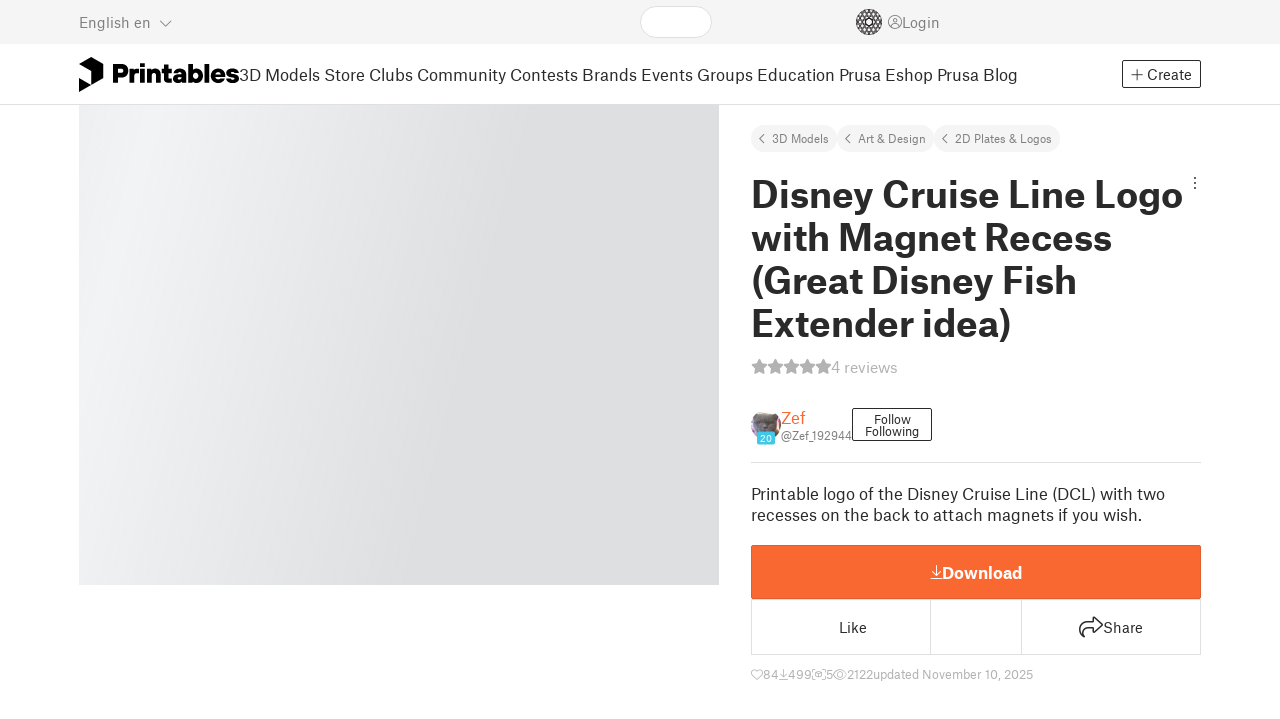

--- FILE ---
content_type: text/html
request_url: https://www.printables.com/model/504154-disney-cruise-line-logo-with-magnet-recess-great-d
body_size: 11323
content:
<!DOCTYPE html>
<html lang="en" prefix="og: http://ogp.me/ns#" class=" theme-auto osx">

<head data-client-uid="d7eb06c7-fd08-4aa3-8a71-ed9ec030470f" data-app-version="v3.2.0" data-render-mode="browser" data-prusa-slicer-cart="false">
  <meta charset="utf-8" />
  <meta name="viewport" content="width=device-width, initial-scale=1">
  <meta name="msapplication-TileColor" content="#fa6831">

  <link rel="preload" href="/fonts/font-awesome-kit-305/fa-light-300.woff2" as="font" type="font/woff2" crossorigin>
  <link rel="preload" href="/fonts/font-awesome-kit-305/fa-regular-400.woff2" as="font" type="font/woff2" crossorigin>
  <link rel="preload" href="/fonts/font-awesome-kit-305/fa-brands-400.woff2" as="font" type="font/woff2" crossorigin>
  <link rel="preload" href="/fonts/font-awesome-kit-305/fa-solid-900.woff2" as="font" type="font/woff2" crossorigin>
  <link rel="preload" href="/fonts/font-awesome-kit-305/custom-icons.woff2" as="font" type="font/woff2" crossorigin>
  <link rel="preload" href="/fonts/atlas-grotesk/AtlasGrotesk-Regular-Web.woff2" as="font" type="font/woff2"
    crossorigin>
  <link rel="preload" href="/fonts/atlas-grotesk/AtlasGrotesk-Bold-Web.woff2" as="font" type="font/woff2" crossorigin>

  <link rel="search" type="application/opensearchdescription+xml" title="printables" href="/opensearch.xml">
  
		<link href="/_app/immutable/assets/FloatingUi.2.C-PcyvKG.css" rel="stylesheet">
		<link href="/_app/immutable/assets/PlaceholderBar.2.CRVX6rHn.css" rel="stylesheet">
		<link href="/_app/immutable/assets/Image.2.Bu9rR5vW.css" rel="stylesheet">
		<link href="/_app/immutable/assets/Avatar.2.CFFMZxXa.css" rel="stylesheet">
		<link href="/_app/immutable/assets/UserHandle.2.RcOuJtiY.css" rel="stylesheet">
		<link href="/_app/immutable/assets/UserName.2.D95eN7wy.css" rel="stylesheet">
		<link href="/_app/immutable/assets/Card.2.BAR1M2sk.css" rel="stylesheet">
		<link href="/_app/immutable/assets/PlaceholderCard.2.OPZMSSCo.css" rel="stylesheet">
		<link href="/_app/immutable/assets/HomepageBlogPosts.2.DIqCQePF.css" rel="stylesheet">
		<link href="/_app/immutable/assets/Modal.2.CsJo_WtH.css" rel="stylesheet">
		<link href="/_app/immutable/assets/Dropdown.2.DE2xh-40.css" rel="stylesheet">
		<link href="/_app/immutable/assets/PrintablesLogo.2.Cg3EZ6ki.css" rel="stylesheet">
		<link href="/_app/immutable/assets/Spool.2.BaFEurza.css" rel="stylesheet">
		<link href="/_app/immutable/assets/PrintablesIcon.2.CTKv71nx.css" rel="stylesheet">
		<link href="/_app/immutable/assets/Header.2.CyGa35s7.css" rel="stylesheet">
		<link href="/_app/immutable/assets/ErrorPage.2.B2fvUd6m.css" rel="stylesheet">
		<link href="/_app/immutable/assets/0.2.BOTrwFyo.css" rel="stylesheet">
		<link href="/_app/immutable/assets/RatingEdit.2.CvhtC070.css" rel="stylesheet">
		<link href="/_app/immutable/assets/mentions.2.6C5cftAV.css" rel="stylesheet">
		<link href="/_app/immutable/assets/TagsSelect.2.CuOODH6V.css" rel="stylesheet">
		<link href="/_app/immutable/assets/FilesErrorsBox.2.CCUMocMz.css" rel="stylesheet">
		<link href="/_app/immutable/assets/FilesUploadBox.2.C6aqaigF.css" rel="stylesheet">
		<link href="/_app/immutable/assets/AutocompleteInput.2.BuUzU4pn.css" rel="stylesheet">
		<link href="/_app/immutable/assets/AddMakeModal.2.FyCNgWwu.css" rel="stylesheet">
		<link href="/_app/immutable/assets/LoginModal.2.Ng2qkhYY.css" rel="stylesheet">
		<link href="/_app/immutable/assets/ReportModal.2.Bkg1j8Sb.css" rel="stylesheet">
		<link href="/_app/immutable/assets/FollowButton.2.s9gEkpo_.css" rel="stylesheet">
		<link href="/_app/immutable/assets/Virtualize.2.B8nu5Q_F.css" rel="stylesheet">
		<link href="/_app/immutable/assets/UserList.2.BqxSnWzs.css" rel="stylesheet">
		<link href="/_app/immutable/assets/2.2.gnuc-PfT.css" rel="stylesheet">
		<link href="/_app/immutable/assets/Footer.2.B0UDQBYo.css" rel="stylesheet">
		<link href="/_app/immutable/assets/DetailPageLayout.2.68T2F90z.css" rel="stylesheet">
		<link href="/_app/immutable/assets/ImageGallery.2.CF42MIL2.css" rel="stylesheet">
		<link href="/_app/immutable/assets/Ribbon.2.WoaDg7Ub.css" rel="stylesheet">
		<link href="/_app/immutable/assets/Trophy.2.Dw84tGBn.css" rel="stylesheet">
		<link href="/_app/immutable/assets/ModelBadges.2.doaF9gLb.css" rel="stylesheet">
		<link href="/_app/immutable/assets/KebabMenu.2.CgntErwt.css" rel="stylesheet">
		<link href="/_app/immutable/assets/StarRating.2.DJj4spXa.css" rel="stylesheet">
		<link href="/_app/immutable/assets/ModelDetailPrintAttr.2.DOaTV9UF.css" rel="stylesheet">
		<link href="/_app/immutable/assets/Breadcrumbs.2.DTiWjD7Y.css" rel="stylesheet">
		<link href="/_app/immutable/assets/ModelDetailBreadcrumbs.2.DAMHEGcg.css" rel="stylesheet">
		<link href="/_app/immutable/assets/AwardsLogo.2.CYbH05Gd.css" rel="stylesheet">
		<link href="/_app/immutable/assets/PromotionBox.2.BplBbmD6.css" rel="stylesheet">
		<link href="/_app/immutable/assets/ClubButton.2.BQlR6RJP.css" rel="stylesheet">
		<link href="/_app/immutable/assets/UserCard.2._xZATep9.css" rel="stylesheet">
		<link href="/_app/immutable/assets/IconSwitch.2.CsG7D7Ko.css" rel="stylesheet">
		<link href="/_app/immutable/assets/ModelBreadcrumbs.2.DtVGDG-I.css" rel="stylesheet">
		<link href="/_app/immutable/assets/Slider.2.BmFCToX4.css" rel="stylesheet">
		<link href="/_app/immutable/assets/ModelImage.2.DWmU0Iiu.css" rel="stylesheet">
		<link href="/_app/immutable/assets/Star.2.CzBj0NHK.css" rel="stylesheet">
		<link href="/_app/immutable/assets/EmbedModel.2.C-FaEAeg.css" rel="stylesheet">
		<link href="/_app/immutable/assets/EmbedArticle.2.D9sTmMcP.css" rel="stylesheet">
		<link href="/_app/immutable/assets/ScrollableModal.2.Dfgsk069.css" rel="stylesheet">
		<link href="/_app/immutable/assets/EmbedModal.2.qOw6p7OS.css" rel="stylesheet">
		<link href="/_app/immutable/assets/CopyLinkButton.2.BqVxCWrH.css" rel="stylesheet">
		<link href="/_app/immutable/assets/ShareSocialButtons.2.2llf5zNt.css" rel="stylesheet">
		<link href="/_app/immutable/assets/ModelBookmark.2.BbsSfSRE.css" rel="stylesheet">
		<link href="/_app/immutable/assets/InfoBox.2.WfDNZDAc.css" rel="stylesheet">
		<link href="/_app/immutable/assets/SlicerIcon.2.C1ilRqDs.css" rel="stylesheet">
		<link href="/_app/immutable/assets/PreviewFile.2.BYKjG1j0.css" rel="stylesheet">
		<link href="/_app/immutable/assets/Tabs.2.Dyxd9BXa.css" rel="stylesheet">
		<link href="/_app/immutable/assets/23.2.BQAZTOIk.css" rel="stylesheet">
		<link href="/_app/immutable/assets/LoadingSpinner.2.IOwfcJTq.css" rel="stylesheet">
		<link href="/_app/immutable/assets/PaymentVerificationModal.2.Dqxoy9x_.css" rel="stylesheet">
		<link href="/_app/immutable/assets/PaymentSuccessModal.2.CBt5IHnu.css" rel="stylesheet">
		<link href="/_app/immutable/assets/WysiwygEditor.2.DDLs99D-.css" rel="stylesheet">
		<link href="/_app/immutable/assets/FieldErrors.2.29nMYTk3.css" rel="stylesheet">
		<link href="/_app/immutable/assets/FormField.2.BakV41Ec.css" rel="stylesheet">
		<link href="/_app/immutable/assets/Radio.2.471rTuco.css" rel="stylesheet">
		<link href="/_app/immutable/assets/CollectionFormModal.2.B-94rgaH.css" rel="stylesheet">
		<link href="/_app/immutable/assets/StorePaymentSuccessModal.2.CJ7sMRQa.css" rel="stylesheet">
		<link href="/_app/immutable/assets/Checkbox.2.BudBeVFF.css" rel="stylesheet">
		<link href="/_app/immutable/assets/JoinContestModal.2.BbN6yLjB.css" rel="stylesheet">
		<link href="/_app/immutable/assets/SellerInfoModal.2.DHVttCUU.css" rel="stylesheet">
		<link href="/_app/immutable/assets/PaidDownloadsModal.2.BQ7rwKyx.css" rel="stylesheet">
		<link href="/_app/immutable/assets/JoinClubModal.2.J0tZa5Kh.css" rel="stylesheet">
		<link href="/_app/immutable/assets/Markdown.2.wKXOyVj1.css" rel="stylesheet">
		<link href="/_app/immutable/assets/RemixParentCard.2.BbdT-ew6.css" rel="stylesheet">
		<link href="/_app/immutable/assets/GalleryModal.2.5F2Un5Wj.css" rel="stylesheet">
		<link href="/_app/immutable/assets/HtmlMarkupWithGallery.2.Dri7469b.css" rel="stylesheet">
		<link href="/_app/immutable/assets/ModelOrigin.2.KbYkOvcG.css" rel="stylesheet">
		<link href="/_app/immutable/assets/ModelDescription.2.kTtbw8UU.css" rel="stylesheet">
		<link href="/_app/immutable/assets/ArticleCard.2.7tt6pCuv.css" rel="stylesheet">
		<link href="/_app/immutable/assets/CardGrid.2.Cc_VBR8i.css" rel="stylesheet">
		<link href="/_app/immutable/assets/ModelCard.2.DaNKAzqq.css" rel="stylesheet">
		<link href="/_app/immutable/assets/117.2.JOrKGfbX.css" rel="stylesheet"><!--[--><meta name="description" content=""/> <!--[--><meta name="og:site_name" content="Printables.com"/> <meta name="og:url" content="https://www.printables.com/model/504154-disney-cruise-line-logo-with-magnet-recess-great-d"/> <meta name="og:title" content="Disney Cruise Line Logo with Magnet Recess (Great Disney Fish Extender idea) by Zef | Download free STL model | Printables.com"/> <meta name="og:descript ion" content=""/> <!--[--><meta name="og:image" content="https://media.printables.com/media/prints/504154/images/5279556_796fd0ed-829e-440d-9ef1-2e54c94886b8_8de13d81-6bdf-44f0-9f7d-0a3371cf3f1c/thumbs/cover/1200x630/jpg/img_20221208_130828743.jpg"/> <meta name="og:image:width" content="1200"/> <meta name="og:image:height" content="630"/><!--]--> <meta name="twitter:card" content="summary_large_image"/> <meta name="twitter:site" content="@printablescom"/><!--]--><!--]--><!--[--><!----><link rel="manifest" href="/manifest.webmanifest"><!----> <!--[!--><!--]--> <!--[--><!--]--><!--]--><title>Disney Cruise Line Logo with Magnet Recess (Great Disney Fish Extender idea) by Zef | Download free STL model | Printables.com</title>
</head>

<body data-sveltekit-preload-data="false" data-sveltekit-preload-code="hover">
  <script type="text/javascript" nonce="1hxc3SeQ0Cps89awqumqOQ==">
    if (/(Mac|OSX|iPhone|iPod|iPad)/i.test(navigator?.userAgentData?.platform || navigator?.platform || '')) {
      document.documentElement.classList.add('osx');
    }

    window.isMobile = typeof window !== 'undefined' && 'matchMedia' in window && window.matchMedia('(pointer: coarse) and (hover: none)').matches;
    if (window.isMobile) {
      document.body.classList.add('mobile');
      document.documentElement.style.setProperty('--device100vh', `${window.visualViewport ? window.visualViewport.height : window.innerHeight}px`);
      document.body.classList.add('zoom-' + Math.round((window.outerWidth / window.innerWidth) * 100));
    } else {
      // attach only for desktop, on mobile cause preload on scrolling because interacts with touchstart
      document.body.dataset.sveltekitPreloadData = 'tap';
    }
  </script>
  <div style="display: contents"><!--[--><!--[--><!----><!----> <!--[!--><!--[--><!----><header id="js-main-header" class="svelte-1bql12y"><!--[--><!--[!--><!--]--><!--]--> <!--[--><div class="top js-header svelte-1bql12y" id="header-top-bar"><div class="container-xxl relative"><!--[!--><div class="top-header svelte-1il6e4z"><!--[!--><!--]--> <div class="layout svelte-1il6e4z"><div class="f locale-area svelte-1il6e4z"><!--[--><div class="toggle svelte-4noh4e" data-testid="dropdown"><button aria-label="Select language - currently English" class="svelte-1lypzm0"><span class="title svelte-1lypzm0">English</span> <span class="short-title svelte-1lypzm0">en</span> <i class="fa-light fa-chevron-down ml-1 svelte-1lypzm0"></i></button><!----></div> <!--[!--><!--]--><!----> <!--[--><div class="top-create svelte-1il6e4z"><!--[!--><button class="btn btn-outline btn-sm toggle svelte-yv2z6q"><i class="fa-light fa-plus svelte-yv2z6q"></i> <span class="svelte-yv2z6q">Create</span></button><!--]--> <!--[!--><!--]--> <!--[!--><!--]--> <!--[!--><!--]--><!----></div><!--]--><!--]--></div> <div class="f search-area svelte-1il6e4z" style="grid-area: search;"><!--[--><div class="wrapper f svelte-1coaq1v"><div class="relative svelte-1coaq1v"><form action="/search/models?ctx=models&amp;q=" method="get" class="svelte-1coaq1v"><input type="search" name="q" autocapitalize="off" autocomplete="off" placeholder="Search" value="" class="svelte-1coaq1v"/></form> <!--[!--><!--]--></div></div><!----> <!--[!--><!--]--><!--]--></div> <div class="f user-area svelte-1il6e4z"><!--[!--><!--]--> <!--[!--><!--]--> <a href="/prusameter" aria-label="Prusameters - view your points" class="svelte-1xh3gdm"><div class="position-relative"><svg xmlns="http://www.w3.org/2000/svg" viewBox="-250 -250 500 500" style="width: 26px; height: 26px;"><g transform="scale(3.75)"><g class="filament svelte-13oaa8s"><circle class="string svelte-13oaa8s" r="40.5" stroke-width="42"><!--[!--><!--]--></circle><g class="delimiter svelte-13oaa8s"><!--[--><circle r="22.5"></circle><circle r="25.5"></circle><circle r="28.5"></circle><circle r="31.5"></circle><circle r="34.5"></circle><circle r="37.5"></circle><circle r="40.5"></circle><circle r="43.5"></circle><circle r="46.5"></circle><circle r="49.5"></circle><circle r="52.5"></circle><circle r="55.5"></circle><circle r="58.5"></circle><!--]--></g><!--[!--><!--]--></g></g><g class="spool svelte-13oaa8s"><!--[!--><path transform="scale(16.67)" fill-rule="evenodd" d="M 0 -14.5 A 14.5 14.5 0 0 0 -0.59 -14.46 L -0.5 -14.4 V -12 L -2.6 -10.8 L -4.6 -12 V -13.72 A 14.5 14.5 0 0 0 -5.6 -13.35 V -12.1 L -7.7 -10.9 L -8.74 -11.53 A 14.5 14.5 0 0 0 -9.59 -10.86 L -8.1 -10 V -8.8 V -7.6 L -10.2 -6.5 L -12.2 -7.7 V -7.84 A 14.5 14.5 0 0 0 -12.77 -6.79 L -10.8 -5.6 V -3.2 L -12.8 -2 L -14.19 -2.8 A 14.5 14.5 0 0 0 -14.38 -1.71 L -13.3 -1.1 V 0 V 1.2 L -14.37 1.8 A 14.5 14.5 0 0 0 -14.17 2.89 L -12.8 2.1 L -10.8 3.3 V 5.7 L -12.73 6.86 A 14.5 14.5 0 0 0 -12.24 7.76 L -10.3 6.6 L -8.2 7.8 V 9 V 10 L -9.63 10.83 A 14.5 14.5 0 0 0 -8.77 11.5 L -7.7 10.9 L -5.6 12.1 V 13.35 A 14.5 14.5 0 0 0 -4.6 13.72 V 12.2 L -2.6 11 L -0.5 12.2 V 14.46 A 14.5 14.5 0 0 0 0 14.5 A 14.5 14.5 0 0 0 0.5 14.46 V 12.1 L 2.6 10.9 L 4.6 12.1 V 13.72 A 14.5 14.5 0 0 0 5.6 13.35 V 12.1 L 7.7 10.9 L 8.77 11.5 A 14.5 14.5 0 0 0 9.63 10.83 L 8.2 10 V 8.8 V 7.6 L 10.3 6.4 L 12.3 7.6 V 7.65 A 14.5 14.5 0 0 0 12.83 6.69 L 12.8 6.7 L 10.8 5.5 V 3.1 L 12.8 1.9 L 14.21 2.72 A 14.5 14.5 0 0 0 14.38 1.61 L 13.3 1 V 0 V -1.2 L 14.38 -1.81 A 14.5 14.5 0 0 0 14.22 -2.82 L 12.8 -2 L 10.8 -3.2 V -5.6 L 12.8 -6.8 L 12.81 -6.8 A 14.5 14.5 0 0 0 12.29 -7.69 L 10.3 -6.5 L 8.2 -7.7 V -8.9 V -10 L 9.64 -10.83 A 14.5 14.5 0 0 0 8.8 -11.52 L 7.7 -10.9 L 5.6 -12.1 V -13.37 A 14.5 14.5 0 0 0 4.6 -13.75 V -12.1 L 2.6 -10.9 L 0.5 -12.1 V -14.49 A 14.5 14.5 0 0 0 0 -14.5 Z M 5.1 -11.3 L 7.2 -10.1 V -8.9 V -7.7 L 5.1 -6.5 L 3.1 -7.7 V -8.9 V -10.1 Z M -5.1 -11.2 L -3.1 -10 V -8.8 V -7.6 L -5.1 -6.4 L -7.2 -7.7 V -8.9 V -10 Z M 0 -11.2 L 2.1 -10 V -8.8 V -7.6 L 0 -6.5 L -2.1 -7.7 V -8.9 V -10 Z M -7.6 -6.8 L -5.5 -5.6 V -3.2 L -7.7 -2 L -9.8 -3.2 V -5.6 H -9.7 Z M -2.6 -6.8 L -0.5 -5.6 V -4.231 L -3.445 -2.507 L -4.6 -3.2 V -5.6 Z M 2.6 -6.8 L 4.6 -5.6 V -3.2 L 3.445 -2.507 L 0.5 -4.231 V -5.6 Z M 7.7 -6.8 L 9.7 -5.6 V -3.2 L 7.7 -2 L 5.6 -3.2 V -5.6 Z M -10.3 -2.4 L -8.2 -1.2 V 0 V 1.2 L -10.3 2.4 L -12.3 1.2 V 0 V -1.2 Z M -5.1 -2.4 L -3.91 -1.688 V 1.688 L -5.1 2.4 L -7.2 1.2 V 0 V -1.2 Z M 5.1 -2.4 L 7.2 -1.2 V 1.2 L 5.1 2.4 L 3.91 1.688 V -1.688 Z M 10.3 -2.4 L 12.3 -1.2 V 0 V 1.2 L 10.3 2.4 L 8.2 1.2 V -1.2 Z M -7.7 2 L -5.6 3.2 V 5.6 L -7.7 6.8 L -9.7 5.6 V 3.2 Z M -3.445 2.507 L -0.5 4.231 V 5.6 L -2.6 6.8 L -4.6 5.6 V 3.2 Z M 3.445 2.507 L 4.6 3.2 V 5.6 L 2.6 6.8 L 0.5 5.6 V 4.231 Z M 7.6 2 L 9.7 3.2 V 5.6 L 7.6 6.8 L 5.5 5.6 V 3.2 Z M -5.1 6.4 L -3.1 7.6 V 8.9 V 10.1 L -5.1 11.3 L -7.2 10 V 8.8 V 7.6 Z M 5.1 6.4 L 7.2 7.6 V 8.8 V 10 L 5.1 11.2 L 3.1 10 V 8.8 V 7.6 Z M 0 6.5 L 2.1 7.7 V 8.9 V 10.1 L 0 11.2 L -2.1 10.1 V 8.9 V 7.7 Z
         M-4.26,0 a 4.26,4.26 0 1,0 8.52,0 a 4.26,4.26 0 1,0 -8.52,0 Z" class="svelte-13oaa8s"></path><!--]--><circle r="244" stroke-width="12"></circle><circle r="71" stroke-width="18"></circle><!--[!--><!--]--></g></svg><!----> <!--[!--><!--]--></div> <!--[!--><!--[!--><!--]--><!--]--></a><!----> <!--[!--><!--]--> <!--[!--><button class="login-btn svelte-1il6e4z" data-testid="user-login"><i class="fa-light fa-circle-user login-icon svelte-1il6e4z"></i> <span class="svelte-1il6e4z">Login</span></button><!--]--></div></div></div><!--]--></div></div><!--]--> <div class="spacer svelte-1bql12y"></div> <!--[!--><!--[--><div class="nav-bar svelte-j0fs9n visible" id="main-nav-bar" style="transform: translateY(0px);"><div class="nav-container svelte-j0fs9n"><nav class="container-xxl text-color svelte-j0fs9n"><a href="/" class="brand svelte-j0fs9n" aria-label="Printables logo"><svg xmlns="http://www.w3.org/2000/svg" width="160" height="35" viewBox="0 0 160 35" class="svelte-9g56ef"><g class="printables-logo svelte-9g56ef"><path d="m0 35 12.172-7L0 21ZM12.172 0 0 7l12.172 7v14l12.172-7V7Z"></path></g><g class="printables-text svelte-9g56ef"><path d="M33.919 25.752V6.998h8.921a6.735 6.735 0 0 1 3.359.83 5.724 5.724 0 0 1 2.269 2.359 7.517 7.517 0 0 1 .806 3.561 7.617 7.617 0 0 1-.806 3.58 5.709 5.709 0 0 1-2.269 2.37 6.735 6.735 0 0 1-3.359.83h-3.949v5.21Zm8.585-10a1.686 1.686 0 0 0 1.288-.547 2.321 2.321 0 0 0 0-2.906 1.663 1.663 0 0 0-1.288-.566h-3.628v4.019ZM50.6 25.752V11.819h4.084l.269.99h.134a2.344 2.344 0 0 1 .956-.7 3.518 3.518 0 0 1 1.463-.294h2.527v4.313h-2.419q-2.37 0-2.37 2.475v7.145ZM65.825 9.943h-4.759V6.192h4.759Zm-.059 15.809h-4.647V11.819h4.647ZM68.113 25.752V11.819h4.084l.269 1.072h.134a4.044 4.044 0 0 1 1.426-.923 5.647 5.647 0 0 1 2.258-.43 5.5 5.5 0 0 1 2.8.7 4.881 4.881 0 0 1 1.892 1.984 6.255 6.255 0 0 1 .687 3v8.537h-4.651v-7.521a2.2 2.2 0 0 0-.579-1.582 2.124 2.124 0 0 0-3.665 1.582v7.517ZM89.319 25.748a4.633 4.633 0 0 1-3.307-1.072 4.01 4.01 0 0 1-1.12-3.081v-5.463h-2.15v-4.313h2.15V7.558h4.647v4.261h3.091v4.313h-3.091v4.447a.79.79 0 0 0 .941.938h2.15v4.231ZM96.344 25.458a4.173 4.173 0 0 1-1.758-1.53 3.991 3.991 0 0 1-.6-2.17 4.088 4.088 0 0 1 1.452-3.282 6.286 6.286 0 0 1 4.192-1.247h2.93v-.238a1.691 1.691 0 0 0-.511-1.273 1.944 1.944 0 0 0-3.012.521h-4.479a4.829 4.829 0 0 1 .9-2.33 5.349 5.349 0 0 1 2.139-1.716 7.451 7.451 0 0 1 3.185-.655 7.7 7.7 0 0 1 3.412.744 5.322 5.322 0 0 1 2.24 1.943 5.079 5.079 0 0 1 .78 2.787v8.742h-4.108l-.269-1.072h-.131a3.733 3.733 0 0 1-1.411.923 5.614 5.614 0 0 1-2.217.417 6.137 6.137 0 0 1-2.734-.564Zm5.6-3.524a2.043 2.043 0 0 0 .62-1.567v-.242h-2.18a2.159 2.159 0 0 0-1.288.32 1.022 1.022 0 0 0-.429.86 1.059 1.059 0 0 0 .4.882 1.848 1.848 0 0 0 1.18.324 2.4 2.4 0 0 0 1.687-.577ZM115.291 25.603a3.732 3.732 0 0 1-1.445-1h-.134l-.269 1.154h-4.076V6.996h4.651v5.735h.134a3.4 3.4 0 0 1 1.329-.819 5.674 5.674 0 0 1 2.083-.372 5.96 5.96 0 0 1 3.21.912 6.538 6.538 0 0 1 2.34 2.557 8.524 8.524 0 0 1 0 7.517 6.5 6.5 0 0 1-2.34 2.572 5.96 5.96 0 0 1-3.21.912 5.659 5.659 0 0 1-2.273-.406Zm3.266-4.674a3.385 3.385 0 0 0 0-4.287 2.652 2.652 0 0 0-3.8 0 3.451 3.451 0 0 0 0 4.287 2.652 2.652 0 0 0 3.8 0ZM130.221 25.752h-4.647V6.996h4.647ZM135.391 25.068a6.869 6.869 0 0 1-2.646-2.6 7.58 7.58 0 0 1 0-7.368 6.869 6.869 0 0 1 2.646-2.6 7.516 7.516 0 0 1 3.762-.962 7.382 7.382 0 0 1 3.68.923 6.675 6.675 0 0 1 2.568 2.56 7.332 7.332 0 0 1 .918 3.684 6.265 6.265 0 0 1-.134 1.34h-9.828a2.6 2.6 0 0 0 .914 1.649 2.745 2.745 0 0 0 1.866.685 3.218 3.218 0 0 0 1.385-.283 2.808 2.808 0 0 0 .9-.6h4.524a6.333 6.333 0 0 1-3.464 3.859 7.765 7.765 0 0 1-3.333.67 7.517 7.517 0 0 1-3.759-.953Zm6.394-7.577a2.751 2.751 0 0 0-.858-1.7 2.5 2.5 0 0 0-1.773-.685 2.7 2.7 0 0 0-1.866.685 2.822 2.822 0 0 0-.929 1.7ZM149.974 25.376a5.151 5.151 0 0 1-2.161-1.794 3.981 3.981 0 0 1-.687-2.17h4.54a1.078 1.078 0 0 0 .481.915 2.447 2.447 0 0 0 1.463.35 2.62 2.62 0 0 0 1.37-.283.819.819 0 0 0 .459-.707.892.892 0 0 0-.295-.711 2.1 2.1 0 0 0-1.049-.372l-1.963-.3a6.876 6.876 0 0 1-3.669-1.489 3.638 3.638 0 0 1-1.221-2.817 3.914 3.914 0 0 1 .713-2.289 4.754 4.754 0 0 1 2.12-1.637 8.638 8.638 0 0 1 3.4-.6 8.125 8.125 0 0 1 3.453.67 5.167 5.167 0 0 1 2.165 1.742 3.907 3.907 0 0 1 .724 2.233h-4.513a1.026 1.026 0 0 0-.47-.871 2.331 2.331 0 0 0-1.359-.335 2.17 2.17 0 0 0-1.236.294.841.841 0 0 0-.429.7c0 .484.437.789 1.318.912l2.016.294q4.852.744 4.852 4.5a3.892 3.892 0 0 1-.713 2.263 4.768 4.768 0 0 1-2.15 1.637 9.08 9.08 0 0 1-3.509.6 8.147 8.147 0 0 1-3.654-.733Z"></path></g><!--[!--><!--]--></svg><!----></a> <div class="arrows-wrapper svelte-j0fs9n"><!--[!--><!--]--> <div class="menu svelte-j0fs9n" role="menu"><a role="menuitem" href="/model" class="svelte-j0fs9n active">3D Models</a> <a role="menuitem" href="/store" class="svelte-j0fs9n">Store</a> <a role="menuitem" href="/clubs" class="svelte-j0fs9n">Clubs</a> <a role="menuitem" href="/community" data-sveltekit-reload="" class="svelte-j0fs9n">Community</a> <a role="menuitem" href="/contest" class="svelte-j0fs9n">Contests</a> <a role="menuitem" href="/brands" class="svelte-j0fs9n">Brands</a> <a role="menuitem" href="/event/discover" class="svelte-j0fs9n">Events</a> <a role="menuitem" href="/group/discover" class="svelte-j0fs9n">Groups</a> <a role="menuitem" href="/education" class="svelte-j0fs9n">Education</a> <a role="menuitem" href="https://www.prusa3d.com/en" target="_blank" class="svelte-j0fs9n">Prusa Eshop</a> <a role="menuitem" href="https://blog.prusa3d.com" target="_blank" class="svelte-j0fs9n">Prusa Blog</a></div> <!--[!--><!--]--></div> <!--[--><div class="nav-create svelte-j0fs9n"><!--[!--><button class="btn btn-outline btn-sm toggle svelte-yv2z6q"><i class="fa-light fa-plus svelte-yv2z6q"></i> <span class="svelte-yv2z6q">Create</span></button><!--]--> <!--[!--><!--]--> <!--[!--><!--]--> <!--[!--><!--]--><!----></div><!--]--></nav></div> <div id="page-header"></div> <div class="snackbar svelte-1q5pkab"><div class="container-xxl svelte-1q5pkab"><i class="fa-solid fa-triangle-exclamation box-icon svelte-1q5pkab"></i> <div class="messages svelte-1q5pkab"><!--[--><!--]--></div> <button aria-label="Close" class="btn close-btn svelte-1q5pkab"><i class="fa-solid fa-xmark"></i></button></div></div><!----><!----></div><!--]--><!--]--></header> <!----><!----> <!--[--><!----><!--[--><!----><script type="application/ld+json">{"@context":"https://schema.org","@type":"Product","name":"Disney Cruise Line Logo with Magnet Recess (Great Disney Fish Extender idea)","description":"Printable logo of the Disney Cruise Line (DCL) with two recesses on the back to attach magnets if you wish.","mpn":"504154","sku":"504154","brand":{"@type":"Organization","name":"Printables"},"offers":{"@type":"Offer","url":"/model/504154-disney-cruise-line-logo-with-magnet-recess-great-d","priceCurrency":"USD","price":"0","priceValidUntil":"2040-12-31"},"aggregateRating":{"@type":"AggregateRating","ratingValue":5,"ratingCount":4,"reviewCount":10,"worstRating":1,"bestRating":5},"image":{"@type":"ImageObject","width":"800","height":"800","url":"https://media.printables.com/media/prints/504154/images/5279556_796fd0ed-829e-440d-9ef1-2e54c94886b8_8de13d81-6bdf-44f0-9f7d-0a3371cf3f1c/thumbs/cover/800x800/jpg/img_20221208_130828743.jpg"}}</script><!----><!--]--> <!--[!--><!--]--><!----> <!--[!--><!--]--><!----> <div class="svelte-1gnfkar"><div class="detail flex-1 svelte-2ag328"><div class="container-xl svelte-2ag328"><div class="detail-grid svelte-2ag328"><div class="detail-header svelte-2ag328"><div class="breadcrumbs svelte-19wbu8k"><div class="breadcrumbs svelte-edq10p"><a href="/model">3D Models</a> <!--[--><!--[--><a href="/model?category=13">Art &amp; Design</a><a href="/model?category=16">2D Plates &amp; Logos</a><!--]--><!--]--><!----></div><!----></div><!----> <div class="model-header flex align-items-start mb-2 svelte-6cpohy" data-testid="model-detail-header"><!--[--><h1 class="svelte-6cpohy">Disney Cruise Line Logo with Magnet Recess (Great Disney Fish Extender idea)</h1> <div class="toggle svelte-4noh4e" data-testid="dropdown"><button class="toggle-icon svelte-1fyzmgn" aria-label="Open dropdown menu"><i class="fa-light fa-ellipsis-vertical svelte-1fyzmgn"></i></button><!----></div> <!--[!--><!--]--><!----> <!--[!--><!--]--><!----><!--]--></div><!----><!----></div> <div class="gallery svelte-2ag328"><!--[!--><div class="aspect-ratio-4-3"><div class="loading-progress"></div></div> <div class="thumbnails-placeholder svelte-1sks5v1"><div class="loading-progress svelte-1sks5v1"></div> <div class="loading-progress svelte-1sks5v1"></div> <div class="loading-progress svelte-1sks5v1"></div> <div class="loading-progress svelte-1sks5v1"></div></div><!--]--><!----></div> <div class="detail-content svelte-2ag328"><div class="wrapper svelte-10irpge"><a href="/model/504154-disney-cruise-line-logo-with-magnet-recess-great-d/comments" class="f rating svelte-10irpge"><span class="svelte-1ec5vyc"><!--[--><i class="fa-star svelte-1ec5vyc fa-solid"></i><i class="fa-star svelte-1ec5vyc fa-solid"></i><i class="fa-star svelte-1ec5vyc fa-solid"></i><i class="fa-star svelte-1ec5vyc fa-solid"></i><i class="fa-star svelte-1ec5vyc fa-solid"></i><!--]--></span><!----> <span class="number svelte-10irpge">4
      reviews</span></a></div><!----> <div class="user-info svelte-8z8ubz"><!--[--><!----><a class="user-card svelte-2m0gpi" href="/@Zef_192944" data-testid="user-card"><!----><div class="avatar svelte-1rxug33" style="--avatar-size: 30px;"><!--[--><!--[--><picture class="svelte-11pdzs1"><!--[--><!--[--><source srcset="https://media.printables.com/media/auth/avatars/5d/thumbs/cover/40x40/jpg/5d80b5a4-0686-4482-896a-7d9d615e8720.webp 1x, https://media.printables.com/media/auth/avatars/5d/thumbs/cover/80x80/jpg/5d80b5a4-0686-4482-896a-7d9d615e8720.webp 2x"/><!--]--><!--]--> <img src="https://media.printables.com/media/auth/avatars/5d/thumbs/cover/40x40/jpg/5d80b5a4-0686-4482-896a-7d9d615e8720.webp" alt="Zef" loading="lazy" class="svelte-11pdzs1 background loading" onerror="this.__e=event"/></picture><!--]--> <!--[--><span class="level svelte-1rxug33" style="font-size: 9px;"><!--[!--><!--]--> 20</span><!--]--><!--]--><!----></div><!----><!----> <div class="name-and-handle svelte-2m0gpi"><div class="name svelte-2m0gpi"><!--[--><!----><span class="multiline svelte-v85o6v">Zef <!--[!--><!--]--> <!--[!--><!--]--><!----></span><!----><!--]--><!----></div> <div class="handle svelte-2m0gpi"><div class="handle svelte-nkrc76">@Zef_192944</div><!----></div></div><!----></a><!----><!----> <div class="buttons svelte-8z8ubz"><!--[--><button class="btn btn-outline svelte-1cuzmre" style="min-width: 40px;"><span class="follow svelte-1cuzmre">Follow</span> <span class="unfollow svelte-1cuzmre">Following</span> <!--[!--><!--]--></button><!--]--> <!--[!--><!--]--></div><!--]--></div> <!--[!--><!--]--> <div class="summary svelte-8z8ubz"><!--[-->Printable logo of the Disney Cruise Line (DCL) with two recesses on the back to attach magnets if you wish.<!--]--></div> <!--[!--><!--[!--><!--]--><!--]--> <!--[!--><!--]--> <!--[--><div class="buttons-box svelte-8z8ubz"><div class="checkout-buttons svelte-25clhp"><!--[!--><!--[!--><!--[!--><!--[!--><!--[!--><!--[!--><!--[!--><button class="btn btn-primary btn-bold svelte-1akzef" data-testid="show-download-files"><i class="fa-light fa-arrow-down-to-line svelte-1akzef"></i>Download</button><!--]--><!--]--><!--]--> <!--[!--><!--]--><!--]--><!--]--><!--]--><!--]--></div><!----> <!--[!--><!--]--> <div class="panel svelte-137t0tg" data-testid="model-interactions"><div class="button-row svelte-137t0tg"><div class="cell has-label svelte-137t0tg"><button class="btn btn-panel" data-testid="like"><div class="svelte-jakvai off"><i class="fa-light fa-heart svelte-jakvai"></i> <i class="fa-solid fa-heart svelte-jakvai"></i></div><!----> <span>Like</span></button></div> <div class="cell svelte-137t0tg"><!--[!--><button class="t block btn-panel svelte-1u7go2a"><div class="svelte-jakvai off"><i class="fa-light fa-bookmark svelte-jakvai"></i> <i class="fa-solid fa-bookmark svelte-jakvai"></i></div><!----></button><!--]--> <!--[!--><!--]--><!----></div> <!--[!--><!--]--> <div class="cell has-label svelte-137t0tg"><div class="toggle svelte-4noh4e" data-testid="dropdown"><button class="btn btn-panel"><i class="fa-light fa-share"></i> <span>Share</span></button><!----><!----></div> <!--[!--><!--]--><!----> <!--[!--><!--]--><!----></div></div> <!--[!--><!--]--></div><!----></div><!--]--> <!--[!--><!--]--> <!--[--><div class="model-stats svelte-v6ou9v" data-testid="model-stats"><div class="stats-item svelte-v6ou9v cursor-pointer" data-testid="like-count"><i class="fa-light fa-heart svelte-v6ou9v"></i>84</div> <!--[--><div class="stats-item svelte-v6ou9v" data-testid="download-count"><i class="fa-light fa-arrow-down-to-line svelte-v6ou9v"></i>499</div><!--]--> <div class="stats-item svelte-v6ou9v" data-testid="makes-count"><i class="fa-kit fa-make svelte-v6ou9v"></i>5</div> <div class="stats-item svelte-v6ou9v" data-testid="views-count"><i class="fa-light fa-eye svelte-v6ou9v"></i>2122</div> <!--[!--><!--]--> <!--[--><div class="published-date stats-item svelte-v6ou9v"><span>updated
          November 10, 2025 <!--[!--><!--]--></span></div><!--]--></div><!--]--> <!--[!--><!--]--><!----> <!--[!--><!--]--><!----></div></div></div> <!--[!--><!--]--><!----> <div class="tab-content"><!--[!--><!----><!--[--><!--]--> <div class="max-width-md match-editor-width"><!--[--><div class="section-header flex"><h2 class="grow">Description</h2> <!--[--><!--[!--><a target="_blank" class="btn btn-outline-sm f svelte-1s20ehd" href="https://files.printables.com/media/prints/504154/pdfs/504154-disney-cruise-line-logo-with-magnet-recess-great-disney-fish-extender-idea-dcf43fc9-df64-4d2c-8a80-e3f4d185ef6f.pdf" role="button"><i class="fa-light fa-arrow-down-to-line"></i> PDF</a><!--]--><!--]--></div> <!--[--><!--[!--><!--]--> <div class="user-inserted svelte-1s4549o"><!----><html><head>
    <meta name="sentry-trace" content="f8f58b96ecc3427581098b2a54075473-1d7360e82eb2d609-0"/>
    <meta name="baggage" content="sentry-environment=production-be,sentry-release=v3.2.0,sentry-public_key=ca0d1303768fc303c25fd0a9f6028f5a,sentry-trace_id=f8f58b96ecc3427581098b2a54075473,sentry-sampled=false"/>
    
<script nonce="7f8da36e439f4d42b43afd9e0c9a6ee4">
    const f = window.fetch;
    if(f){
      window._sentryFetchProxy = function(...a){return f(...a)}
      window.fetch = function(...a){return window._sentryFetchProxy(...a)}
    }
</script></head><body><p>This model was found on thingiverse:</p><p><a href="https://www.thingiverse.com/thing:5507861" target="_blank" rel="ugc">https://www.thingiverse.com/thing:5507861</a> by DIVMSTER who remixed it (added the magnet recesses) from the original:</p><p><a href="https://www.thingiverse.com/thing:3054777" target="_blank" rel="ugc">https://www.thingiverse.com/thing:3054777</a> by SkornoThePro</p><p>I printed it for a family member who was going on a Disney Cruise and wanted to be able to give them away to other cruise passengers. &nbsp;</p><p>I printed it on a MK3s+ and did filament colour changes at 4 and 6 layer heights to get the three colour effect.&nbsp;</p><p>White = 0 - 4&nbsp;</p><p>Blue: change at layer height 4</p><p>Red: change at layer height 6</p><p>Or use whatever color/colours you wish of course!</p></body></html><!----></div> <!--[!--><!--]--><!--]--> <!----> <!--[--><h2>Tags</h2> <hr/> <div class="row tags svelte-2i8v0n"><div class="col"><div class="tags-wrapper d-inline-flex flex-wrap svelte-2i8v0n"><!--[--><a href="/search/models?q=tag:logo" class="badge svelte-2i8v0n">logo</a><a href="/search/models?q=tag:disney" class="badge svelte-2i8v0n">disney</a><a href="/search/models?q=tag:disneyland" class="badge svelte-2i8v0n">disneyland</a><a href="/search/models?q=tag:disneyworld" class="badge svelte-2i8v0n">disneyworld</a><a href="/search/models?q=tag:dcl" class="badge svelte-2i8v0n">dcl</a><!--]--> <!--[--><button class="btn btn-link more text-nowrap svelte-2i8v0n">+ <span class="svelte-2i8v0n">more</span></button><!--]--></div></div></div><!----> <hr class="dense svelte-1s20ehd"/><!--]--> <div><!--[--><!--[!--><!--]--><!--]--> <!--[!--><!--]--></div><!----> <h2 class="section-header">Model origin</h2> <p><!--[!--><!--]--> <!--[!--><!--]--> <!--[!--><!--]--> <!--[--><span>The user re-uploaded this model. The user is not the original author of the model.</span><!--]-->   <!--[!--><!--]--></p> <!--[--><div class="parent-models svelte-11okc3r"><!--[--><div class="card f svelte-q0pox7"><!----><a href="https://www.thingiverse.com/thing:5507861" target="_blank" class="svelte-q0pox7"><picture class="svelte-11pdzs1 not-available"><!--[--><!--[--><!--]--><!--]--> <img src="/_app/immutable/assets/dragon-placeholder.2.iZMuo1FZ.webp" loading="eager" width="60" height="60" class="svelte-11pdzs1 loading" onerror="this.__e=event"/></picture><!----></a><!----> <div class="content svelte-q0pox7"><!----><a href="https://www.thingiverse.com/thing:5507861" target="_blank" class="name t svelte-q0pox7"><h6 class="svelte-q0pox7">https://www.thingiverse.com/thing:5507861</h6><!----></a><!----> <!----><div class="author t svelte-q0pox7"><!--[!--><!--[-->www.thingiverse.com<!--]--><!--]--><!----></div><!----> <div class="license svelte-q0pox7"><!--[!--><!--[!--><!--[!--><!--[!--><!--]--><!--]--><!--]--><!--]--></div></div> <!----></div><!--]--></div> <!--[!--><!--]--><!--]--><!----> <!--[--><h2 class="section-header">License <i class="fa-light fa-copyright"></i></h2> <!--[!--><!--]--> <!--[--><!--[!--><!--]--> <!--[!--><!--]--><!----><!--]--><!--]--> <!--[!--><!--]--><!----> <div><!--[--><!--[--><hr/><!--]--> <!--[!--><!--]--> <!--[--><div class="section-header flex svelte-s0niup"><h2 class="grow">Highlighted models from creator</h2> <a class="btn btn-outline svelte-s0niup" href="/@Zef_192944/models">View more</a></div> <div class="grid svelte-np80b7 extra-dense wide-hide-4th sidebar"><!--[--><article class="card svelte-12fuh5j" data-testid="model"><div class="card-layout svelte-12fuh5j"><!--[!--><div class="menu overlay svelte-12fuh5j"><!--[!--><!--]--><!----></div><!--]--> <!--[--><!--[--><div class="wrapper svelte-1vn70l8"><div class="wrapper svelte-1hd6owy columns-1 huge-screen-columns-1" style="--slide-gap: 8px;"><div class="slider svelte-1hd6owy"><!--[--><div class="slide svelte-1hd6owy" data-index="0"><!--[--><!----><a href="/model/235997-furniture-table-leg-riser-height-extender" class="card-image svelte-197pvmn"><div class="aspect-ratio-4-3 svelte-197pvmn"><picture><!--[--><img class="hash image-fit svelte-197pvmn" src="[data-uri]" alt="Image loading"/><!--]--></picture> <!--[--><picture class="svelte-11pdzs1 image-inside"><!--[--><!--[--><source srcset="https://media.printables.com/media/prints/235997/images/2139052_561d58db-a18d-4f61-b244-25edcfb5ca79/thumbs/inside/320x240/jpg/riser-x-4.webp 1x, https://media.printables.com/media/prints/235997/images/2139052_561d58db-a18d-4f61-b244-25edcfb5ca79/thumbs/inside/640x480/jpg/riser-x-4.webp 2x"/><!--]--><!--]--> <img src="https://media.printables.com/media/prints/235997/images/2139052_561d58db-a18d-4f61-b244-25edcfb5ca79/thumbs/inside/320x240/jpg/riser-x-4.webp" alt="Image preview" loading="lazy" class="svelte-11pdzs1 loading" style="height: 100%;" onerror="this.__e=event"/></picture><!--]--></div> <!----><!----></a><!----><!----><!--]--></div><div class="slide svelte-1hd6owy" data-index="1"><!--[!--><span class="bar loading-progress  svelte-1fv7zyw fill-height">█</span><!--]--></div><div class="slide svelte-1hd6owy" data-index="2"><!--[!--><span class="bar loading-progress  svelte-1fv7zyw fill-height">█</span><!--]--></div><div class="slide svelte-1hd6owy" data-index="3"><!--[!--><span class="bar loading-progress  svelte-1fv7zyw fill-height">█</span><!--]--></div><!--]--> <!--[!--><!--]--></div> <!--[--><div class="dots svelte-8wraxj small"><!--[--><button aria-label="Select gallery item number: 1" data-index="0" class="svelte-8wraxj active"></button><button aria-label="Select gallery item number: 2" data-index="1" class="svelte-8wraxj"></button><button aria-label="Select gallery item number: 3" data-index="2" class="svelte-8wraxj"></button><button aria-label="Select gallery item number: 4" data-index="3" class="svelte-8wraxj next"></button><!--]--></div><!--]--> <!--[--><div class="arrows svelte-1hd6owy circlularArrows"><button aria-label="Select previous gallery item" class="prev fa-light fa-chevron-left svelte-1hd6owy" disabled></button> <button aria-label="Select next gallery item" class="next fa-light fa-chevron-right svelte-1hd6owy" disabled></button></div><!--]--></div><!----> <!--[!--><!--[!--><!--[--><div class="badges md svelte-34m8ix"><!--[!--><!--]--> <!--[!--><!--]--> <!--[!--><!--]--> <!--[!--><!--]--> <!--[!--><!--]--> <!--[!--><!--]--></div> <!--[!--><!--]--><!----> <!--[!--><!--]--> <!--[!--><!--[!--><!--]--><!--]--><!--]--><!--]--><!--]--><!----></div><!--]--><!----><!--]--> <div class="card-content svelte-12fuh5j"><!--[--><div class="header svelte-12fuh5j"><h5 class="svelte-1xp60ug"><a href="/model/235997-furniture-table-leg-riser-height-extender" class="h clamp-two-lines">Furniture / table leg riser / height extender</a></h5><!----></div><!--]--> <!--[!--><!--]--> <div class="stats-bar"><div class="big-icon" data-testid="like-false"><button class="t" data-testid="like" aria-label="Toggle like button"><div class="svelte-jakvai off"><i class="fa-light fa-heart svelte-jakvai"></i> <i class="fa-solid fa-heart svelte-jakvai"></i></div><!----></button> <span data-testid="like-count" class="cursor-pointer">85</span></div><!----> <div class="small-icon"><span class="start-container svelte-oc7l7t" style="width: 16px; height: 16px;"><i class="fa-light fa-star indicator-star svelte-oc7l7t" style="font-size: 16px;"></i> <i class="fa-solid fa-star indicator-star svelte-oc7l7t" style="font-size: 16px; width: 84.5%;"></i></span> <span>4.5</span></div><!----> <div class="small-icon"><!--[--><i class="fa-light fa-arrow-down-to-line"></i> <span>736</span><!--]--></div> <!--[!--><div class="big-icon"><!--[!--><button class="t block btn-panel svelte-1u7go2a"><div class="svelte-jakvai off"><i class="fa-light fa-bookmark svelte-jakvai"></i> <i class="fa-solid fa-bookmark svelte-jakvai"></i></div><!----></button><!--]--> <!--[!--><!--]--><!----></div><!--]--></div><!----></div></div></article><article class="card svelte-12fuh5j" data-testid="model"><div class="card-layout svelte-12fuh5j"><!--[!--><div class="menu overlay svelte-12fuh5j"><!--[!--><!--]--><!----></div><!--]--> <!--[--><!--[--><div class="wrapper svelte-1vn70l8"><div class="wrapper svelte-1hd6owy columns-1 huge-screen-columns-1" style="--slide-gap: 8px;"><div class="slider svelte-1hd6owy"><!--[--><div class="slide svelte-1hd6owy" data-index="0"><!--[--><!----><a href="/model/398354-entitled-goose-stand-from-untitled-goose-game" class="card-image svelte-197pvmn"><div class="aspect-ratio-4-3 svelte-197pvmn"><picture><!--[--><img class="hash image-fit svelte-197pvmn" src="[data-uri]" alt="Image loading"/><!--]--></picture> <!--[--><picture class="svelte-11pdzs1 image-inside"><!--[--><!--[--><source srcset="https://media.printables.com/media/prints/398354/images/3320289_dd6044e9-6d66-4a6d-84a3-0509cd411ad5/thumbs/inside/320x240/jpg/03.webp 1x, https://media.printables.com/media/prints/398354/images/3320289_dd6044e9-6d66-4a6d-84a3-0509cd411ad5/thumbs/inside/640x480/jpg/03.webp 2x"/><!--]--><!--]--> <img src="https://media.printables.com/media/prints/398354/images/3320289_dd6044e9-6d66-4a6d-84a3-0509cd411ad5/thumbs/inside/320x240/jpg/03.webp" alt="Image preview" loading="lazy" class="svelte-11pdzs1 loading" style="width: 100%; max-height: none;" onerror="this.__e=event"/></picture><!--]--></div> <!----><!----></a><!----><!----><!--]--></div><div class="slide svelte-1hd6owy" data-index="1"><!--[!--><span class="bar loading-progress  svelte-1fv7zyw fill-height">█</span><!--]--></div><div class="slide svelte-1hd6owy" data-index="2"><!--[!--><span class="bar loading-progress  svelte-1fv7zyw fill-height">█</span><!--]--></div><div class="slide svelte-1hd6owy" data-index="3"><!--[!--><span class="bar loading-progress  svelte-1fv7zyw fill-height">█</span><!--]--></div><div class="slide svelte-1hd6owy" data-index="4"><!--[!--><span class="bar loading-progress  svelte-1fv7zyw fill-height">█</span><!--]--></div><!--]--> <!--[!--><!--]--></div> <!--[--><div class="dots svelte-8wraxj small"><!--[--><button aria-label="Select gallery item number: 1" data-index="0" class="svelte-8wraxj active"></button><button aria-label="Select gallery item number: 2" data-index="1" class="svelte-8wraxj"></button><button aria-label="Select gallery item number: 3" data-index="2" class="svelte-8wraxj"></button><button aria-label="Select gallery item number: 4" data-index="3" class="svelte-8wraxj next"></button><button aria-label="Select gallery item number: 5" data-index="4" class="svelte-8wraxj next-next"></button><!--]--></div><!--]--> <!--[--><div class="arrows svelte-1hd6owy circlularArrows"><button aria-label="Select previous gallery item" class="prev fa-light fa-chevron-left svelte-1hd6owy" disabled></button> <button aria-label="Select next gallery item" class="next fa-light fa-chevron-right svelte-1hd6owy" disabled></button></div><!--]--></div><!----> <!--[!--><!--[!--><!--[--><div class="badges md svelte-34m8ix"><!--[!--><!--]--> <!--[!--><!--]--> <!--[!--><!--]--> <!--[!--><!--]--> <!--[!--><!--]--> <!--[!--><!--]--></div> <!--[!--><!--]--><!----> <!--[!--><!--]--> <!--[!--><!--[!--><!--]--><!--]--><!--]--><!--]--><!--]--><!----></div><!--]--><!----><!--]--> <div class="card-content svelte-12fuh5j"><!--[--><div class="header svelte-12fuh5j"><h5 class="svelte-1xp60ug"><a href="/model/398354-entitled-goose-stand-from-untitled-goose-game" class="h clamp-two-lines">Entitled Goose Stand from Untitled Goose Game</a></h5><!----></div><!--]--> <!--[!--><!--]--> <div class="stats-bar"><div class="big-icon" data-testid="like-false"><button class="t" data-testid="like" aria-label="Toggle like button"><div class="svelte-jakvai off"><i class="fa-light fa-heart svelte-jakvai"></i> <i class="fa-solid fa-heart svelte-jakvai"></i></div><!----></button> <span data-testid="like-count" class="cursor-pointer">14</span></div><!----> <div class="small-icon"><span class="start-container svelte-oc7l7t" style="width: 16px; height: 16px;"><i class="fa-light fa-star indicator-star svelte-oc7l7t" style="font-size: 16px;"></i> <i class="fa-solid fa-star indicator-star svelte-oc7l7t" style="font-size: 16px; width: 92.5%;"></i></span> <span>5</span></div><!----> <div class="small-icon"><!--[--><i class="fa-light fa-arrow-down-to-line"></i> <span>82</span><!--]--></div> <!--[!--><div class="big-icon"><!--[!--><button class="t block btn-panel svelte-1u7go2a"><div class="svelte-jakvai off"><i class="fa-light fa-bookmark svelte-jakvai"></i> <i class="fa-solid fa-bookmark svelte-jakvai"></i></div><!----></button><!--]--> <!--[!--><!--]--><!----></div><!--]--></div><!----></div></div></article><article class="card svelte-12fuh5j" data-testid="model"><div class="card-layout svelte-12fuh5j"><!--[!--><div class="menu overlay svelte-12fuh5j"><!--[!--><!--]--><!----></div><!--]--> <!--[--><!--[--><div class="wrapper svelte-1vn70l8"><div class="wrapper svelte-1hd6owy columns-1 huge-screen-columns-1" style="--slide-gap: 8px;"><div class="slider svelte-1hd6owy"><!--[--><div class="slide svelte-1hd6owy" data-index="0"><!--[--><!----><a href="/model/1528743-safe-magnet-storage-gridfinity-tray-organisers-org" class="card-image svelte-197pvmn"><div class="aspect-ratio-4-3 svelte-197pvmn"><picture><!--[--><img class="hash image-fit svelte-197pvmn" src="[data-uri]" alt="Image loading"/><!--]--></picture> <!--[--><picture class="svelte-11pdzs1 image-inside"><!--[--><!--[--><source srcset="https://media.printables.com/media/prints/1d608143-f8fc-46fd-bd78-2329bebf7b08/images/11517005_928b6402-85a7-4680-9351-3e1c68effac6_28a03448-1282-477e-b8fd-5310e6636d09/thumbs/inside/320x240/jpg/img_20251226_144839884.webp 1x, https://media.printables.com/media/prints/1d608143-f8fc-46fd-bd78-2329bebf7b08/images/11517005_928b6402-85a7-4680-9351-3e1c68effac6_28a03448-1282-477e-b8fd-5310e6636d09/thumbs/inside/640x480/jpg/img_20251226_144839884.webp 2x"/><!--]--><!--]--> <img src="https://media.printables.com/media/prints/1d608143-f8fc-46fd-bd78-2329bebf7b08/images/11517005_928b6402-85a7-4680-9351-3e1c68effac6_28a03448-1282-477e-b8fd-5310e6636d09/thumbs/inside/320x240/jpg/img_20251226_144839884.webp" alt="Image preview" loading="lazy" class="svelte-11pdzs1 loading" style="height: 100%; max-width: none;" onerror="this.__e=event"/></picture><!--]--></div> <!----><!----></a><!----><!----><!--]--></div><div class="slide svelte-1hd6owy" data-index="1"><!--[!--><span class="bar loading-progress  svelte-1fv7zyw fill-height">█</span><!--]--></div><div class="slide svelte-1hd6owy" data-index="2"><!--[!--><span class="bar loading-progress  svelte-1fv7zyw fill-height">█</span><!--]--></div><div class="slide svelte-1hd6owy" data-index="3"><!--[!--><span class="bar loading-progress  svelte-1fv7zyw fill-height">█</span><!--]--></div><div class="slide svelte-1hd6owy" data-index="4"><!--[!--><span class="bar loading-progress  svelte-1fv7zyw fill-height">█</span><!--]--></div><div class="slide svelte-1hd6owy" data-index="5"><!--[!--><span class="bar loading-progress  svelte-1fv7zyw fill-height">█</span><!--]--></div><div class="slide svelte-1hd6owy" data-index="6"><!--[!--><span class="bar loading-progress  svelte-1fv7zyw fill-height">█</span><!--]--></div><!--]--> <!--[!--><!--]--></div> <!--[--><div class="dots svelte-8wraxj small"><!--[--><button aria-label="Select gallery item number: 1" data-index="0" class="svelte-8wraxj active"></button><button aria-label="Select gallery item number: 2" data-index="1" class="svelte-8wraxj"></button><button aria-label="Select gallery item number: 3" data-index="2" class="svelte-8wraxj"></button><button aria-label="Select gallery item number: 4" data-index="3" class="svelte-8wraxj next"></button><button aria-label="Select gallery item number: 5" data-index="4" class="svelte-8wraxj next-next"></button><button aria-label="Select gallery item number: 6" data-index="5" class="svelte-8wraxj hidden hidden-after"></button><button aria-label="Select gallery item number: 7" data-index="6" class="svelte-8wraxj hidden hidden-after"></button><!--]--></div><!--]--> <!--[--><div class="arrows svelte-1hd6owy circlularArrows"><button aria-label="Select previous gallery item" class="prev fa-light fa-chevron-left svelte-1hd6owy" disabled></button> <button aria-label="Select next gallery item" class="next fa-light fa-chevron-right svelte-1hd6owy" disabled></button></div><!--]--></div><!----> <!--[!--><!--[!--><!--[--><div class="badges md svelte-34m8ix"><!--[!--><!--]--> <!--[!--><!--]--> <!--[!--><!--]--> <!--[!--><!--]--> <!--[!--><!--]--> <!--[!--><!--]--></div> <!--[!--><!--]--><!----> <!--[!--><!--]--> <!--[!--><!--[!--><!--]--><!--]--><!--]--><!--]--><!--]--><!----></div><!--]--><!----><!--]--> <div class="card-content svelte-12fuh5j"><!--[--><div class="header svelte-12fuh5j"><h5 class="svelte-1xp60ug"><a href="/model/1528743-safe-magnet-storage-gridfinity-tray-organisers-org" class="h clamp-two-lines">Safe Magnet Storage Gridfinity Tray Organisers (Organizers)</a></h5><!----></div><!--]--> <!--[!--><!--]--> <div class="stats-bar"><div class="big-icon" data-testid="like-false"><button class="t" data-testid="like" aria-label="Toggle like button"><div class="svelte-jakvai off"><i class="fa-light fa-heart svelte-jakvai"></i> <i class="fa-solid fa-heart svelte-jakvai"></i></div><!----></button> <span data-testid="like-count" class="cursor-pointer">10</span></div><!----> <div class="small-icon"><span class="start-container svelte-oc7l7t" style="width: 16px; height: 16px;"><i class="fa-light fa-star indicator-star svelte-oc7l7t" style="font-size: 16px;"></i> <i class="fa-solid fa-star indicator-star svelte-oc7l7t" style="font-size: 16px; width: 12.5%;"></i></span> <span>0</span></div><!----> <div class="small-icon"><!--[--><i class="fa-light fa-arrow-down-to-line"></i> <span>16</span><!--]--></div> <!--[!--><div class="big-icon"><!--[!--><button class="t block btn-panel svelte-1u7go2a"><div class="svelte-jakvai off"><i class="fa-light fa-bookmark svelte-jakvai"></i> <i class="fa-solid fa-bookmark svelte-jakvai"></i></div><!----></button><!--]--> <!--[!--><!--]--><!----></div><!--]--></div><!----></div></div></article><article class="card svelte-12fuh5j" data-testid="model"><div class="card-layout svelte-12fuh5j"><!--[!--><div class="menu overlay svelte-12fuh5j"><!--[!--><!--]--><!----></div><!--]--> <!--[--><!--[--><div class="wrapper svelte-1vn70l8"><div class="wrapper svelte-1hd6owy columns-1 huge-screen-columns-1" style="--slide-gap: 8px;"><div class="slider svelte-1hd6owy"><!--[--><div class="slide svelte-1hd6owy" data-index="0"><!--[--><!----><a href="/model/513506-maant-d1-mini-drillgrinderpolisher-storage-case" class="card-image svelte-197pvmn"><div class="aspect-ratio-4-3 svelte-197pvmn"><picture><!--[--><img class="hash image-fit svelte-197pvmn" src="[data-uri]" alt="Image loading"/><!--]--></picture> <!--[--><picture class="svelte-11pdzs1 image-inside"><!--[--><!--[--><source srcset="https://media.printables.com/media/prints/7cd2d8f3-0bf7-4942-8368-0398fa9c7143/images/11742909_4e47a6b3-e35d-4ae2-a752-b06f395d7326_5b8cf00b-6afb-4d55-bc4d-89f0e4cf24ec/thumbs/inside/320x240/webp/img_20230626_135527611.webp 1x, https://media.printables.com/media/prints/7cd2d8f3-0bf7-4942-8368-0398fa9c7143/images/11742909_4e47a6b3-e35d-4ae2-a752-b06f395d7326_5b8cf00b-6afb-4d55-bc4d-89f0e4cf24ec/thumbs/inside/640x480/webp/img_20230626_135527611.webp 2x"/><!--]--><!--]--> <img src="https://media.printables.com/media/prints/7cd2d8f3-0bf7-4942-8368-0398fa9c7143/images/11742909_4e47a6b3-e35d-4ae2-a752-b06f395d7326_5b8cf00b-6afb-4d55-bc4d-89f0e4cf24ec/thumbs/inside/320x240/webp/img_20230626_135527611.webp" alt="Image preview" loading="lazy" class="svelte-11pdzs1 loading" style="height: 100%;" onerror="this.__e=event"/></picture><!--]--></div> <!----><!----></a><!----><!----><!--]--></div><div class="slide svelte-1hd6owy" data-index="1"><!--[!--><span class="bar loading-progress  svelte-1fv7zyw fill-height">█</span><!--]--></div><div class="slide svelte-1hd6owy" data-index="2"><!--[!--><span class="bar loading-progress  svelte-1fv7zyw fill-height">█</span><!--]--></div><!--]--> <!--[!--><!--]--></div> <!--[--><div class="dots svelte-8wraxj small"><!--[--><button aria-label="Select gallery item number: 1" data-index="0" class="svelte-8wraxj active"></button><button aria-label="Select gallery item number: 2" data-index="1" class="svelte-8wraxj"></button><button aria-label="Select gallery item number: 3" data-index="2" class="svelte-8wraxj"></button><!--]--></div><!--]--> <!--[--><div class="arrows svelte-1hd6owy circlularArrows"><button aria-label="Select previous gallery item" class="prev fa-light fa-chevron-left svelte-1hd6owy" disabled></button> <button aria-label="Select next gallery item" class="next fa-light fa-chevron-right svelte-1hd6owy" disabled></button></div><!--]--></div><!----> <!--[!--><!--[!--><!--[--><div class="badges md svelte-34m8ix"><!--[!--><!--]--> <!--[!--><!--]--> <!--[!--><!--]--> <!--[!--><!--]--> <!--[!--><!--]--> <!--[!--><!--]--></div> <!--[!--><!--]--><!----> <!--[!--><!--]--> <!--[!--><!--[!--><!--]--><!--]--><!--]--><!--]--><!--]--><!----></div><!--]--><!----><!--]--> <div class="card-content svelte-12fuh5j"><!--[--><div class="header svelte-12fuh5j"><h5 class="svelte-1xp60ug"><a href="/model/513506-maant-d1-mini-drillgrinderpolisher-storage-case" class="h clamp-two-lines">MaAnt D1 Mini Drill/Grinder/Polisher Storage Case</a></h5><!----></div><!--]--> <!--[!--><!--]--> <div class="stats-bar"><div class="big-icon" data-testid="like-false"><button class="t" data-testid="like" aria-label="Toggle like button"><div class="svelte-jakvai off"><i class="fa-light fa-heart svelte-jakvai"></i> <i class="fa-solid fa-heart svelte-jakvai"></i></div><!----></button> <span data-testid="like-count" class="cursor-pointer">9</span></div><!----> <div class="small-icon"><span class="start-container svelte-oc7l7t" style="width: 16px; height: 16px;"><i class="fa-light fa-star indicator-star svelte-oc7l7t" style="font-size: 16px;"></i> <i class="fa-solid fa-star indicator-star svelte-oc7l7t" style="font-size: 16px; width: 12.5%;"></i></span> <span>0</span></div><!----> <div class="small-icon"><!--[--><i class="fa-light fa-arrow-down-to-line"></i> <span>42</span><!--]--></div> <!--[!--><div class="big-icon"><!--[!--><button class="t block btn-panel svelte-1u7go2a"><div class="svelte-jakvai off"><i class="fa-light fa-bookmark svelte-jakvai"></i> <i class="fa-solid fa-bookmark svelte-jakvai"></i></div><!----></button><!--]--> <!--[!--><!--]--><!----></div><!--]--></div><!----></div></div></article><!--]--><!----></div><!----><!--]--> <!--[!--><!--]--><!--]--></div><!----><!--]--></div><!----><!----><!--]--><!----></div><!----></div> <!--[--><footer class="svelte-88oszz full-layout"><div class="svelte-88oszz container-xl"><!--[--><a class="logo text-uppercase svelte-88oszz" href="/">Printables.com</a><!--]--> <div class="links-box svelte-88oszz"><div class="links svelte-88oszz"><a target="_blank" href="https://www.prusa3d.com/page/general-terms-and-conditions_231226/" class="svelte-88oszz">General Terms and Conditions of Use of the PRUSA Websites</a> <a target="_blank" href="https://www.prusa3d.com/page/terms-of-service-of-printables-com_231249/" class="svelte-88oszz">Terms of Service of Printables.com</a> <a target="_blank" href="https://www.prusa3d.com/page/printables-club-and-store-terms-of-purchase_236519/" class="svelte-88oszz">Printables Club &amp; Store Terms of Purchase</a> <a target="_blank" href="https://www.prusa3d.com/page/printables-club-and-store-terms-and-conditions-for-creators_236503/" class="svelte-88oszz">Printables Club &amp; Store Terms for Creators</a> <a target="_blank" href="https://www.prusa3d.com/page/privacy-policy_231258/" class="svelte-88oszz">Privacy policy</a> <button class="t cky-banner-element svelte-88oszz">Cookie Preferences</button> <a href="/licenses" class="svelte-88oszz">Open Source Notices</a> <a target="_blank" href="https://help.prusa3d.com/article/about_493458" class="svelte-88oszz">Help</a> <a target="_blank" href="https://status.prusa3d.com/" class="svelte-88oszz">Status Page</a> <a target="_blank" href="https://www.prusa3d.com/en/page/contact-details_237176/" class="svelte-88oszz">Contact</a> <a href="https://www.prusa3d.com/page/about-us_77/" class="svelte-88oszz">About us</a></div> <div class="copyright svelte-88oszz">2026 © Prusa Research a.s.</div></div> <!--[--><div class="social svelte-88oszz"><a href="https://twitter.com/printablescom" rel="noreferrer" target="_blank" aria-label="Follow us on X (Twitter)" class="svelte-88oszz"><i class="fa-brands fa-x-twitter svelte-88oszz"></i></a> <a href="https://www.youtube.com/channel/UCdWaD2SdFEHZSXaW8q4w6Wg" rel="noreferrer" target="_blank" aria-label="Subscribe to our YouTube channel" class="svelte-88oszz"><i class="fa-brands fa-youtube svelte-88oszz"></i></a> <a href="https://instagram.com/printablescom" rel="noreferrer" target="_blank" aria-label="Follow us on Instagram" class="svelte-88oszz"><i class="fa-brands fa-instagram svelte-88oszz"></i></a> <a href="https://www.facebook.com/printablescom/" rel="noreferrer" target="_blank" aria-label="Like us on Facebook" class="svelte-88oszz"><i class="fa-brands fa-facebook-f svelte-88oszz"></i></a></div><!--]--></div></footer><!--]--><!----><!----> <!--[!--><!--]--> <!--[!--><!--]--> <!--[!--><!--]--> <!--[!--><!--]--> <!--[!--><!--]--> <!--[!--><!--]--> <!--[!--><!--]--></div><!----><!--]--><!----> <button type="button" aria-label="Scroll to top" class="svelte-mqhsf8"><i class="fa-light fa-angle-up svelte-mqhsf8"></i></button><!----><!----><!--]--><!----> <!--[!--><!--]--> <!--[!--><!--]--> <!--[!--><!--]--> <!--[!--><!--]--> <!--[!--><!--]--> <!--[!--><!--]--> <!--[!--><!--]--> <!--[!--><!--]--> <!--[!--><!--]--> <!--[!--><!--]--> <!--[!--><!--]--> <!--[!--><!--]--> <!--[!--><!--]--><!--]--><!----><!--]--> <!--[!--><!--]--><!--]-->
			<script type="application/json" data-sveltekit-fetched data-url="https://api.printables.com/graphql/" data-hash="13u9z91">{"status":200,"statusText":"OK","headers":{"content-type":"application/json"},"body":"{\"data\":{\"materials\":[{\"id\":\"1\",\"name\":\"PLA\",\"url\":\"https://www.prusa3d.com/category/pla/\",\"__typename\":\"MaterialTypeType\"},{\"id\":\"8\",\"name\":\"PET\",\"url\":\"https://www.prusa3d.com/category/petg/\",\"__typename\":\"MaterialTypeType\"},{\"id\":\"3\",\"name\":\"ASA\",\"url\":\"https://www.prusa3d.com/category/asa/\",\"__typename\":\"MaterialTypeType\"},{\"id\":\"4\",\"name\":\"Flex\",\"url\":null,\"__typename\":\"MaterialTypeType\"},{\"id\":\"2\",\"name\":\"ABS\",\"url\":null,\"__typename\":\"MaterialTypeType\"},{\"id\":\"7\",\"name\":\"PC\",\"url\":\"https://www.prusa3d.com/category/prusament-pc-blend/\",\"__typename\":\"MaterialTypeType\"},{\"id\":\"16\",\"name\":\"PA\",\"url\":\"https://www.prusa3d.com/category/prusament-pa-nylon/\",\"__typename\":\"MaterialTypeType\"},{\"id\":\"15\",\"name\":\"PVB\",\"url\":\"https://www.prusa3d.com/category/prusament-pvb/\",\"__typename\":\"MaterialTypeType\"},{\"id\":\"14\",\"name\":\"Special\",\"url\":null,\"__typename\":\"MaterialTypeType\"},{\"id\":\"11\",\"name\":\"Carbon filled\",\"url\":null,\"__typename\":\"MaterialTypeType\"},{\"id\":\"12\",\"name\":\"Metal filled\",\"url\":null,\"__typename\":\"MaterialTypeType\"},{\"id\":\"13\",\"name\":\"Wood filled\",\"url\":null,\"__typename\":\"MaterialTypeType\"},{\"id\":\"5\",\"name\":\"HIPS\",\"url\":null,\"__typename\":\"MaterialTypeType\"},{\"id\":\"6\",\"name\":\"Nylon\",\"url\":\"https://www.prusa3d.com/category/prusament-pa-nylon/\",\"__typename\":\"MaterialTypeType\"},{\"id\":\"9\",\"name\":\"PP\",\"url\":null,\"__typename\":\"MaterialTypeType\"},{\"id\":\"10\",\"name\":\"PVA\",\"url\":null,\"__typename\":\"MaterialTypeType\"},{\"id\":\"49\",\"name\":\"LW-PLA\",\"url\":\"https://www.prusa3d.com/en/search/?q=POLYLIGHT\",\"__typename\":\"MaterialTypeType\"}]}}"}</script>
			<script type="application/json" data-sveltekit-fetched data-url="https://api.printables.com/graphql/" data-hash="1avioq3">{"status":200,"statusText":"OK","headers":{"content-type":"application/json"},"body":"{\"data\":{\"printers\":[{\"id\":\"761\",\"name\":\"Prusa CORE One / +\",\"category\":\"FFF\",\"isPrusa\":true,\"isEdu\":true,\"url\":\"https://www.prusa3d.com/product/prusa-core-one\",\"__typename\":\"PrinterTypeType\"},{\"id\":\"792\",\"name\":\"Prusa CORE One L\",\"category\":\"FFF\",\"isPrusa\":true,\"isEdu\":true,\"url\":null,\"__typename\":\"PrinterTypeType\"},{\"id\":\"762\",\"name\":\"Prusa CORE One & MMU3\",\"category\":\"FFF\",\"isPrusa\":true,\"isEdu\":true,\"url\":null,\"__typename\":\"PrinterTypeType\"},{\"id\":\"532\",\"name\":\"Prusa XL\",\"category\":\"FFF\",\"isPrusa\":true,\"isEdu\":true,\"url\":\"https://www.prusa3d.com/en/product/original-prusa-xl-2/\",\"__typename\":\"PrinterTypeType\"},{\"id\":\"749\",\"name\":\"Prusa MK4S\",\"category\":\"FFF\",\"isPrusa\":true,\"isEdu\":true,\"url\":\"https://www.prusa3d.com/product/original-prusa-mk4s-3d-printer-kit-mmu3-kit-bundle/\",\"__typename\":\"PrinterTypeType\"},{\"id\":\"620\",\"name\":\"Prusa MK4\",\"category\":\"FFF\",\"isPrusa\":true,\"isEdu\":true,\"url\":\"https://www.prusa3d.com/product/original-prusa-mk4-kit-2/\",\"__typename\":\"PrinterTypeType\"},{\"id\":\"752\",\"name\":\"Prusa MK4S & MMU3\",\"category\":\"FFF\",\"isPrusa\":true,\"isEdu\":true,\"url\":null,\"__typename\":\"PrinterTypeType\"},{\"id\":\"18\",\"name\":\"Prusa MINI / MINI+\",\"category\":\"FFF\",\"isPrusa\":true,\"isEdu\":true,\"url\":\"https://www.prusa3d.com/category/original-prusa-mini/\",\"__typename\":\"PrinterTypeType\"},{\"id\":\"750\",\"name\":\"Prusa MK3.9S\",\"category\":\"FFF\",\"isPrusa\":true,\"isEdu\":true,\"url\":null,\"__typename\":\"PrinterTypeType\"},{\"id\":\"718\",\"name\":\"Prusa MK3.9\",\"category\":\"FFF\",\"isPrusa\":true,\"isEdu\":false,\"url\":\"https://www.prusa3d.com/en/product/original-prusa-i3-mk3-s-to-mk3-9-upgrade-kit-4/\",\"__typename\":\"PrinterTypeType\"},{\"id\":\"751\",\"name\":\"Prusa MK3.5S\",\"category\":\"FFF\",\"isPrusa\":true,\"isEdu\":true,\"url\":null,\"__typename\":\"PrinterTypeType\"},{\"id\":\"717\",\"name\":\"Prusa MK3.5\",\"category\":\"FFF\",\"isPrusa\":true,\"isEdu\":false,\"url\":\"https://www.prusa3d.com/product/original-prusa-i3-mk3s-to-mk3-5-upgrade-kit-2/\",\"__typename\":\"PrinterTypeType\"},{\"id\":\"1\",\"name\":\"Prusa MK3/S/S+\",\"category\":\"FFF\",\"isPrusa\":true,\"isEdu\":true,\"url\":\"https://www.prusa3d.com/category/original-prusa-i3-mk3s/\",\"__typename\":\"PrinterTypeType\"},{\"id\":\"737\",\"name\":\"Prusa MK4 & MMU3\",\"category\":\"FFF\",\"isPrusa\":true,\"isEdu\":true,\"url\":null,\"__typename\":\"PrinterTypeType\"},{\"id\":\"753\",\"name\":\"Prusa MK3.9S & MMU3\",\"category\":\"FFF\",\"isPrusa\":true,\"isEdu\":false,\"url\":null,\"__typename\":\"PrinterTypeType\"},{\"id\":\"743\",\"name\":\"Prusa MK3.9 & MMU3\",\"category\":\"FFF\",\"isPrusa\":true,\"isEdu\":false,\"url\":null,\"__typename\":\"PrinterTypeType\"},{\"id\":\"754\",\"name\":\"Prusa MK3.5S & MMU3\",\"category\":\"FFF\",\"isPrusa\":true,\"isEdu\":false,\"url\":null,\"__typename\":\"PrinterTypeType\"},{\"id\":\"721\",\"name\":\"Prusa MK3.5 & MMU3\",\"category\":\"FFF\",\"isPrusa\":true,\"isEdu\":false,\"url\":\"https://www.prusa3d.com/product/original-prusa-mmu3-upgrade-kit-for-mk3-5-2/\",\"__typename\":\"PrinterTypeType\"},{\"id\":\"14\",\"name\":\"Prusa MK3S/+ & MMU2S/3\",\"category\":\"FFF\",\"isPrusa\":true,\"isEdu\":true,\"url\":\"https://www.prusa3d.com/product/original-prusa-i3-mmu2s-upgrade-kit-for-mk2-5s-mk3s-blk/\",\"__typename\":\"PrinterTypeType\"},{\"id\":\"23\",\"name\":\"Prusa SL1S SPEED\",\"category\":\"SLA\",\"isPrusa\":true,\"isEdu\":false,\"url\":\"https://www.prusa3d.com/category/original-prusa-sl1s-speed/\",\"__typename\":\"PrinterTypeType\"},{\"id\":\"17\",\"name\":\"Prusa SL1\",\"category\":\"SLA\",\"isPrusa\":true,\"isEdu\":false,\"url\":\"https://www.prusa3d.com/category/original-prusa-sl1s-speed/\",\"__typename\":\"PrinterTypeType\"},{\"id\":\"7\",\"name\":\"Other\",\"category\":\"FFF\",\"isPrusa\":false,\"isEdu\":false,\"url\":null,\"__typename\":\"PrinterTypeType\"},{\"id\":\"57\",\"name\":\"3D Cloner DH\",\"category\":\"FFF\",\"isPrusa\":false,\"isEdu\":false,\"url\":null,\"__typename\":\"PrinterTypeType\"},{\"id\":\"58\",\"name\":\"3D Felix 1.0\",\"category\":\"FFF\",\"isPrusa\":false,\"isEdu\":false,\"url\":null,\"__typename\":\"PrinterTypeType\"},{\"id\":\"59\",\"name\":\"3D Felix 2.0\",\"category\":\"FFF\",\"isPrusa\":false,\"isEdu\":false,\"url\":null,\"__typename\":\"PrinterTypeType\"},{\"id\":\"60\",\"name\":\"3D Felix 3.0 Dual\",\"category\":\"FFF\",\"isPrusa\":false,\"isEdu\":false,\"url\":null,\"__typename\":\"PrinterTypeType\"},{\"id\":\"61\",\"name\":\"3D Felix 3.0 Single\",\"category\":\"FFF\",\"isPrusa\":false,\"isEdu\":false,\"url\":null,\"__typename\":\"PrinterTypeType\"},{\"id\":\"62\",\"name\":\"ACCUCRAFT i250\",\"category\":\"FFF\",\"isPrusa\":false,\"isEdu\":false,\"url\":null,\"__typename\":\"PrinterTypeType\"},{\"id\":\"63\",\"name\":\"Afinia H-Series\",\"category\":\"FFF\",\"isPrusa\":false,\"isEdu\":false,\"url\":null,\"__typename\":\"PrinterTypeType\"},{\"id\":\"64\",\"name\":\"Alfawise EX8\",\"category\":\"FFF\",\"isPrusa\":false,\"isEdu\":false,\"url\":null,\"__typename\":\"PrinterTypeType\"},{\"id\":\"65\",\"name\":\"Alfawise U10\",\"category\":\"FFF\",\"isPrusa\":false,\"isEdu\":false,\"url\":null,\"__typename\":\"PrinterTypeType\"},{\"id\":\"66\",\"name\":\"Alfawise U20 Plus\",\"category\":\"FFF\",\"isPrusa\":false,\"isEdu\":false,\"url\":null,\"__typename\":\"PrinterTypeType\"},{\"id\":\"67\",\"name\":\"Alfawise U30\",\"category\":\"FFF\",\"isPrusa\":false,\"isEdu\":false,\"url\":null,\"__typename\":\"PrinterTypeType\"},{\"id\":\"68\",\"name\":\"Anet A3\",\"category\":\"FFF\",\"isPrusa\":false,\"isEdu\":false,\"url\":null,\"__typename\":\"PrinterTypeType\"},{\"id\":\"277\",\"name\":\"Anet A6\",\"category\":\"FFF\",\"isPrusa\":false,\"isEdu\":false,\"url\":null,\"__typename\":\"PrinterTypeType\"},{\"id\":\"69\",\"name\":\"Anet A8\",\"category\":\"FFF\",\"isPrusa\":false,\"isEdu\":false,\"url\":null,\"__typename\":\"PrinterTypeType\"},{\"id\":\"70\",\"name\":\"Anet A8 Plus\",\"category\":\"FFF\",\"isPrusa\":false,\"isEdu\":false,\"url\":null,\"__typename\":\"PrinterTypeType\"},{\"id\":\"71\",\"name\":\"Anet E10\",\"category\":\"FFF\",\"isPrusa\":false,\"isEdu\":false,\"url\":null,\"__typename\":\"PrinterTypeType\"},{\"id\":\"72\",\"name\":\"Anet E12\",\"category\":\"FFF\",\"isPrusa\":false,\"isEdu\":false,\"url\":null,\"__typename\":\"PrinterTypeType\"},{\"id\":\"694\",\"name\":\"Anet ET4\",\"category\":\"FFF\",\"isPrusa\":false,\"isEdu\":false,\"url\":null,\"__typename\":\"PrinterTypeType\"},{\"id\":\"692\",\"name\":\"Anet ET4 Pro\",\"category\":\"FFF\",\"isPrusa\":false,\"isEdu\":false,\"url\":null,\"__typename\":\"PrinterTypeType\"},{\"id\":\"693\",\"name\":\"Anet ET4 X\",\"category\":\"FFF\",\"isPrusa\":false,\"isEdu\":false,\"url\":null,\"__typename\":\"PrinterTypeType\"},{\"id\":\"691\",\"name\":\"Anet ET5\",\"category\":\"FFF\",\"isPrusa\":false,\"isEdu\":false,\"url\":null,\"__typename\":\"PrinterTypeType\"},{\"id\":\"689\",\"name\":\"Anet ET5 Pro\",\"category\":\"FFF\",\"isPrusa\":false,\"isEdu\":false,\"url\":null,\"__typename\":\"PrinterTypeType\"},{\"id\":\"690\",\"name\":\"Anet ET5 X\",\"category\":\"FFF\",\"isPrusa\":false,\"isEdu\":false,\"url\":null,\"__typename\":\"PrinterTypeType\"},{\"id\":\"497\",\"name\":\"AnkerMake M5\",\"category\":\"FFF\",\"isPrusa\":false,\"isEdu\":false,\"url\":null,\"__typename\":\"PrinterTypeType\"},{\"id\":\"713\",\"name\":\"AnkerMake M5C\",\"category\":\"FFF\",\"isPrusa\":false,\"isEdu\":false,\"url\":null,\"__typename\":\"PrinterTypeType\"},{\"id\":\"334\",\"name\":\"Anycubic 4 Max Metal\",\"category\":\"FFF\",\"isPrusa\":false,\"isEdu\":false,\"url\":null,\"__typename\":\"PrinterTypeType\"},{\"id\":\"333\",\"name\":\"Anycubic 4 Max Pro\",\"category\":\"FFF\",\"isPrusa\":false,\"isEdu\":false,\"url\":null,\"__typename\":\"PrinterTypeType\"},{\"id\":\"544\",\"name\":\"Anycubic 4 Max Pro 2.0\",\"category\":\"FFF\",\"isPrusa\":false,\"isEdu\":false,\"url\":null,\"__typename\":\"PrinterTypeType\"},{\"id\":\"335\",\"name\":\"Anycubic Chiron\",\"category\":\"FFF\",\"isPrusa\":false,\"isEdu\":false,\"url\":null,\"__typename\":\"PrinterTypeType\"},{\"id\":\"73\",\"name\":\"Anycubic i3 Mega\",\"category\":\"FFF\",\"isPrusa\":false,\"isEdu\":false,\"url\":null,\"__typename\":\"PrinterTypeType\"},{\"id\":\"316\",\"name\":\"Anycubic Kobra\",\"category\":\"FFF\",\"isPrusa\":false,\"isEdu\":false,\"url\":null,\"__typename\":\"PrinterTypeType\"},{\"id\":\"684\",\"name\":\"Anycubic Kobra 2\",\"category\":\"FFF\",\"isPrusa\":false,\"isEdu\":false,\"url\":null,\"__typename\":\"PrinterTypeType\"},{\"id\":\"686\",\"name\":\"Anycubic Kobra 2 Max\",\"category\":\"FFF\",\"isPrusa\":false,\"isEdu\":false,\"url\":null,\"__typename\":\"PrinterTypeType\"},{\"id\":\"687\",\"name\":\"Anycubic Kobra 2 Neo\",\"category\":\"FFF\",\"isPrusa\":false,\"isEdu\":false,\"url\":null,\"__typename\":\"PrinterTypeType\"},{\"id\":\"688\",\"name\":\"Anycubic Kobra 2 Plus\",\"category\":\"FFF\",\"isPrusa\":false,\"isEdu\":false,\"url\":null,\"__typename\":\"PrinterTypeType\"},{\"id\":\"685\",\"name\":\"Anycubic Kobra 2 Pro\",\"category\":\"FFF\",\"isPrusa\":false,\"isEdu\":false,\"url\":null,\"__typename\":\"PrinterTypeType\"},{\"id\":\"747\",\"name\":\"Anycubic Kobra 3\",\"category\":\"FFF\",\"isPrusa\":false,\"isEdu\":false,\"url\":null,\"__typename\":\"PrinterTypeType\"},{\"id\":\"445\",\"name\":\"Anycubic Kobra Go\",\"category\":\"FFF\",\"isPrusa\":false,\"isEdu\":false,\"url\":null,\"__typename\":\"PrinterTypeType\"},{\"id\":\"318\",\"name\":\"Anycubic Kobra Max\",\"category\":\"FFF\",\"isPrusa\":false,\"isEdu\":false,\"url\":null,\"__typename\":\"PrinterTypeType\"},{\"id\":\"446\",\"name\":\"Anycubic Kobra Neo\",\"category\":\"FFF\",\"isPrusa\":false,\"isEdu\":false,\"url\":null,\"__typename\":\"PrinterTypeType\"},{\"id\":\"317\",\"name\":\"Anycubic Kobra Plus\",\"category\":\"FFF\",\"isPrusa\":false,\"isEdu\":false,\"url\":null,\"__typename\":\"PrinterTypeType\"},{\"id\":\"776\",\"name\":\"Anycubic Kobra S1\",\"category\":\"FFF\",\"isPrusa\":false,\"isEdu\":false,\"url\":null,\"__typename\":\"PrinterTypeType\"},{\"id\":\"74\",\"name\":\"Anycubic Kossel\",\"category\":\"FFF\",\"isPrusa\":false,\"isEdu\":false,\"url\":null,\"__typename\":\"PrinterTypeType\"},{\"id\":\"540\",\"name\":\"Anycubic Kossel Linear Plus\",\"category\":\"FFF\",\"isPrusa\":false,\"isEdu\":false,\"url\":null,\"__typename\":\"PrinterTypeType\"},{\"id\":\"541\",\"name\":\"Anycubic Kossel Pulley\",\"category\":\"FFF\",\"isPrusa\":false,\"isEdu\":false,\"url\":null,\"__typename\":\"PrinterTypeType\"},{\"id\":\"75\",\"name\":\"Anycubic Mega Pro\",\"category\":\"FFF\",\"isPrusa\":false,\"isEdu\":false,\"url\":null,\"__typename\":\"PrinterTypeType\"},{\"id\":\"329\",\"name\":\"Anycubic Mega S\",\"category\":\"FFF\",\"isPrusa\":false,\"isEdu\":false,\"url\":null,\"__typename\":\"PrinterTypeType\"},{\"id\":\"330\",\"name\":\"Anycubic Mega SE\",\"category\":\"FFF\",\"isPrusa\":false,\"isEdu\":false,\"url\":null,\"__typename\":\"PrinterTypeType\"},{\"id\":\"331\",\"name\":\"Anycubic Mega X\",\"category\":\"FFF\",\"isPrusa\":false,\"isEdu\":false,\"url\":null,\"__typename\":\"PrinterTypeType\"},{\"id\":\"542\",\"name\":\"Anycubic Mega Zero\",\"category\":\"FFF\",\"isPrusa\":false,\"isEdu\":false,\"url\":null,\"__typename\":\"PrinterTypeType\"},{\"id\":\"332\",\"name\":\"Anycubic Mega Zero 2.0\",\"category\":\"FFF\",\"isPrusa\":false,\"isEdu\":false,\"url\":null,\"__typename\":\"PrinterTypeType\"},{\"id\":\"362\",\"name\":\"Anycubic Photon 1st gen\",\"category\":\"SLA\",\"isPrusa\":false,\"isEdu\":false,\"url\":null,\"__typename\":\"PrinterTypeType\"},{\"id\":\"619\",\"name\":\"Anycubic Photon D2\",\"category\":\"SLA\",\"isPrusa\":false,\"isEdu\":false,\"url\":null,\"__typename\":\"PrinterTypeType\"},{\"id\":\"319\",\"name\":\"Anycubic Photon M3\",\"category\":\"SLA\",\"isPrusa\":false,\"isEdu\":false,\"url\":null,\"__typename\":\"PrinterTypeType\"},{\"id\":\"321\",\"name\":\"Anycubic Photon M3 Max\",\"category\":\"SLA\",\"isPrusa\":false,\"isEdu\":false,\"url\":null,\"__typename\":\"PrinterTypeType\"},{\"id\":\"320\",\"name\":\"Anycubic Photon M3 Plus\",\"category\":\"SLA\",\"isPrusa\":false,\"isEdu\":false,\"url\":null,\"__typename\":\"PrinterTypeType\"},{\"id\":\"327\",\"name\":\"Anycubic Photon Mono\",\"category\":\"SLA\",\"isPrusa\":false,\"isEdu\":false,\"url\":null,\"__typename\":\"PrinterTypeType\"},{\"id\":\"722\",\"name\":\"Anycubic Photon Mono 2\",\"category\":\"SLA\",\"isPrusa\":false,\"isEdu\":false,\"url\":null,\"__typename\":\"PrinterTypeType\"},{\"id\":\"775\",\"name\":\"Anycubic Photon Mono 4\",\"category\":\"SLA\",\"isPrusa\":false,\"isEdu\":false,\"url\":null,\"__typename\":\"PrinterTypeType\"},{\"id\":\"322\",\"name\":\"Anycubic Photon Mono 4K\",\"category\":\"SLA\",\"isPrusa\":false,\"isEdu\":false,\"url\":null,\"__typename\":\"PrinterTypeType\"},{\"id\":\"680\",\"name\":\"Anycubic Photon Mono 5\",\"category\":\"SLA\",\"isPrusa\":false,\"isEdu\":false,\"url\":null,\"__typename\":\"PrinterTypeType\"},{\"id\":\"681\",\"name\":\"Anycubic Photon Mono 5S\",\"category\":\"SLA\",\"isPrusa\":false,\"isEdu\":false,\"url\":null,\"__typename\":\"PrinterTypeType\"},{\"id\":\"771\",\"name\":\"Anycubic Photon Mono M7 Pro\",\"category\":\"SLA\",\"isPrusa\":false,\"isEdu\":false,\"url\":null,\"__typename\":\"PrinterTypeType\"},{\"id\":\"325\",\"name\":\"Anycubic Photon Mono SE\",\"category\":\"SLA\",\"isPrusa\":false,\"isEdu\":false,\"url\":null,\"__typename\":\"PrinterTypeType\"},{\"id\":\"326\",\"name\":\"Anycubic Photon Mono SQ\",\"category\":\"SLA\",\"isPrusa\":false,\"isEdu\":false,\"url\":null,\"__typename\":\"PrinterTypeType\"},{\"id\":\"323\",\"name\":\"Anycubic Photon Mono X\",\"category\":\"SLA\",\"isPrusa\":false,\"isEdu\":false,\"url\":null,\"__typename\":\"PrinterTypeType\"},{\"id\":\"324\",\"name\":\"Anycubic Photon Mono X 6K\",\"category\":\"SLA\",\"isPrusa\":false,\"isEdu\":false,\"url\":null,\"__typename\":\"PrinterTypeType\"},{\"id\":\"328\",\"name\":\"Anycubic Photon Ultra\",\"category\":\"SLA\",\"isPrusa\":false,\"isEdu\":false,\"url\":null,\"__typename\":\"PrinterTypeType\"},{\"id\":\"76\",\"name\":\"Anycubic Predator\",\"category\":\"FFF\",\"isPrusa\":false,\"isEdu\":false,\"url\":null,\"__typename\":\"PrinterTypeType\"},{\"id\":\"77\",\"name\":\"Anycubic Vyper\",\"category\":\"FFF\",\"isPrusa\":false,\"isEdu\":false,\"url\":null,\"__typename\":\"PrinterTypeType\"},{\"id\":\"779\",\"name\":\"Artillery 3D Sidewinder X4 Plus\",\"category\":\"FFF\",\"isPrusa\":false,\"isEdu\":false,\"url\":null,\"__typename\":\"PrinterTypeType\"},{\"id\":\"780\",\"name\":\"Artillery 3D Sidewinder X4 Plus S1\",\"category\":\"FFF\",\"isPrusa\":false,\"isEdu\":false,\"url\":null,\"__typename\":\"PrinterTypeType\"},{\"id\":\"781\",\"name\":\"Artillery 3D Sidewinder X4 PRO\",\"category\":\"FFF\",\"isPrusa\":false,\"isEdu\":false,\"url\":null,\"__typename\":\"PrinterTypeType\"},{\"id\":\"782\",\"name\":\"Artillery 3D Sidewinder X4 PRO S1\",\"category\":\"FFF\",\"isPrusa\":false,\"isEdu\":false,\"url\":null,\"__typename\":\"PrinterTypeType\"},{\"id\":\"78\",\"name\":\"Artillery Genius\",\"category\":\"FFF\",\"isPrusa\":false,\"isEdu\":false,\"url\":null,\"__typename\":\"PrinterTypeType\"},{\"id\":\"371\",\"name\":\"Artillery Hornet\",\"category\":\"FFF\",\"isPrusa\":false,\"isEdu\":false,\"url\":null,\"__typename\":\"PrinterTypeType\"},{\"id\":\"281\",\"name\":\"Artillery Sidewinder X1\",\"category\":\"FFF\",\"isPrusa\":false,\"isEdu\":false,\"url\":null,\"__typename\":\"PrinterTypeType\"},{\"id\":\"282\",\"name\":\"Artillery Sidewinder X2\",\"category\":\"FFF\",\"isPrusa\":false,\"isEdu\":false,\"url\":null,\"__typename\":\"PrinterTypeType\"},{\"id\":\"714\",\"name\":\"Artillery Sidewinder X3\",\"category\":\"FFF\",\"isPrusa\":false,\"isEdu\":false,\"url\":null,\"__typename\":\"PrinterTypeType\"},{\"id\":\"716\",\"name\":\"Artillery Sidewinder X3 Plus\",\"category\":\"FFF\",\"isPrusa\":false,\"isEdu\":false,\"url\":null,\"__typename\":\"PrinterTypeType\"},{\"id\":\"715\",\"name\":\"Artillery Sidewinder X3 Pro\",\"category\":\"FFF\",\"isPrusa\":false,\"isEdu\":false,\"url\":null,\"__typename\":\"PrinterTypeType\"},{\"id\":\"79\",\"name\":\"AW3D HD\",\"category\":\"FFF\",\"isPrusa\":false,\"isEdu\":false,\"url\":null,\"__typename\":\"PrinterTypeType\"},{\"id\":\"711\",\"name\":\"Bambu Lab A1\",\"category\":\"FFF\",\"isPrusa\":false,\"isEdu\":false,\"url\":null,\"__typename\":\"PrinterTypeType\"},{\"id\":\"682\",\"name\":\"Bambu Lab A1 mini\",\"category\":\"FFF\",\"isPrusa\":false,\"isEdu\":false,\"url\":null,\"__typename\":\"PrinterTypeType\"},{\"id\":\"784\",\"name\":\"Bambu Lab H2D\",\"category\":\"FFF\",\"isPrusa\":false,\"isEdu\":false,\"url\":null,\"__typename\":\"PrinterTypeType\"},{\"id\":\"496\",\"name\":\"Bambu Lab P1P\",\"category\":\"FFF\",\"isPrusa\":false,\"isEdu\":false,\"url\":null,\"__typename\":\"PrinterTypeType\"},{\"id\":\"652\",\"name\":\"Bambu Lab P1S\",\"category\":\"FFF\",\"isPrusa\":false,\"isEdu\":false,\"url\":null,\"__typename\":\"PrinterTypeType\"},{\"id\":\"336\",\"name\":\"Bambu Lab X1\",\"category\":\"FFF\",\"isPrusa\":false,\"isEdu\":false,\"url\":null,\"__typename\":\"PrinterTypeType\"},{\"id\":\"768\",\"name\":\"Bambu Lab X1C\",\"category\":\"FFF\",\"isPrusa\":false,\"isEdu\":false,\"url\":null,\"__typename\":\"PrinterTypeType\"},{\"id\":\"683\",\"name\":\"Bambu Lab X1E\",\"category\":\"FFF\",\"isPrusa\":false,\"isEdu\":false,\"url\":null,\"__typename\":\"PrinterTypeType\"},{\"id\":\"80\",\"name\":\"BCN3D Sigma\",\"category\":\"FFF\",\"isPrusa\":false,\"isEdu\":false,\"url\":null,\"__typename\":\"PrinterTypeType\"},{\"id\":\"81\",\"name\":\"BEETHEFIRST\",\"category\":\"FFF\",\"isPrusa\":false,\"isEdu\":false,\"url\":null,\"__typename\":\"PrinterTypeType\"},{\"id\":\"19\",\"name\":\"Bibo BIBO2 Touch\",\"category\":\"FFF\",\"isPrusa\":false,\"isEdu\":false,\"url\":null,\"__typename\":\"PrinterTypeType\"},{\"id\":\"82\",\"name\":\"BigRep ONE\",\"category\":\"FFF\",\"isPrusa\":false,\"isEdu\":false,\"url\":null,\"__typename\":\"PrinterTypeType\"},{\"id\":\"756\",\"name\":\"BIQU B1\",\"category\":\"FFF\",\"isPrusa\":false,\"isEdu\":false,\"url\":null,\"__typename\":\"PrinterTypeType\"},{\"id\":\"83\",\"name\":\"BIQU BX\",\"category\":\"FFF\",\"isPrusa\":false,\"isEdu\":false,\"url\":null,\"__typename\":\"PrinterTypeType\"},{\"id\":\"84\",\"name\":\"BIQU Thunder\",\"category\":\"FFF\",\"isPrusa\":false,\"isEdu\":false,\"url\":null,\"__typename\":\"PrinterTypeType\"},{\"id\":\"736\",\"name\":\"BLV MGN Cube\",\"category\":\"FFF\",\"isPrusa\":false,\"isEdu\":false,\"url\":null,\"__typename\":\"PrinterTypeType\"},{\"id\":\"85\",\"name\":\"BQ Hephestos 2\",\"category\":\"FFF\",\"isPrusa\":false,\"isEdu\":false,\"url\":null,\"__typename\":\"PrinterTypeType\"},{\"id\":\"86\",\"name\":\"BQ Witbox 2\",\"category\":\"FFF\",\"isPrusa\":false,\"isEdu\":false,\"url\":null,\"__typename\":\"PrinterTypeType\"},{\"id\":\"87\",\"name\":\"Bukito Portable Mini\",\"category\":\"FFF\",\"isPrusa\":false,\"isEdu\":false,\"url\":null,\"__typename\":\"PrinterTypeType\"},{\"id\":\"88\",\"name\":\"CEL Robox\",\"category\":\"FFF\",\"isPrusa\":false,\"isEdu\":false,\"url\":null,\"__typename\":\"PrinterTypeType\"},{\"id\":\"89\",\"name\":\"Cetus 3d\",\"category\":\"FFF\",\"isPrusa\":false,\"isEdu\":false,\"url\":null,\"__typename\":\"PrinterTypeType\"},{\"id\":\"739\",\"name\":\"Cocoa Press 3D Printer\",\"category\":\"FFF\",\"isPrusa\":false,\"isEdu\":false,\"url\":null,\"__typename\":\"PrinterTypeType\"},{\"id\":\"90\",\"name\":\"CraftBot Plus Pro\",\"category\":\"FFF\",\"isPrusa\":false,\"isEdu\":false,\"url\":null,\"__typename\":\"PrinterTypeType\"},{\"id\":\"92\",\"name\":\"Creality CR-10 Max\",\"category\":\"FFF\",\"isPrusa\":false,\"isEdu\":false,\"url\":null,\"__typename\":\"PrinterTypeType\"},{\"id\":\"93\",\"name\":\"Creality CR-10 Mini\",\"category\":\"FFF\",\"isPrusa\":false,\"isEdu\":false,\"url\":null,\"__typename\":\"PrinterTypeType\"},{\"id\":\"284\",\"name\":\"Creality CR-10S\",\"category\":\"FFF\",\"isPrusa\":false,\"isEdu\":false,\"url\":null,\"__typename\":\"PrinterTypeType\"},{\"id\":\"558\",\"name\":\"Creality CR-10 S4\",\"category\":\"FFF\",\"isPrusa\":false,\"isEdu\":false,\"url\":null,\"__typename\":\"PrinterTypeType\"},{\"id\":\"559\",\"name\":\"Creality CR-10 S5\",\"category\":\"FFF\",\"isPrusa\":false,\"isEdu\":false,\"url\":null,\"__typename\":\"PrinterTypeType\"},{\"id\":\"719\",\"name\":\"Creality CR-10 SE\",\"category\":\"FFF\",\"isPrusa\":false,\"isEdu\":false,\"url\":null,\"__typename\":\"PrinterTypeType\"},{\"id\":\"94\",\"name\":\"Creality CR-10 Smart\",\"category\":\"FFF\",\"isPrusa\":false,\"isEdu\":false,\"url\":null,\"__typename\":\"PrinterTypeType\"},{\"id\":\"556\",\"name\":\"Creality CR-10 Smart Pro\",\"category\":\"FFF\",\"isPrusa\":false,\"isEdu\":false,\"url\":null,\"__typename\":\"PrinterTypeType\"},{\"id\":\"96\",\"name\":\"Creality CR-10S Pro\",\"category\":\"FFF\",\"isPrusa\":false,\"isEdu\":false,\"url\":null,\"__typename\":\"PrinterTypeType\"},{\"id\":\"557\",\"name\":\"Creality CR-10S Pro V2\",\"category\":\"FFF\",\"isPrusa\":false,\"isEdu\":false,\"url\":null,\"__typename\":\"PrinterTypeType\"},{\"id\":\"302\",\"name\":\"Creality CR-10 V1\",\"category\":\"FFF\",\"isPrusa\":false,\"isEdu\":false,\"url\":null,\"__typename\":\"PrinterTypeType\"},{\"id\":\"95\",\"name\":\"Creality CR-10 V2\",\"category\":\"FFF\",\"isPrusa\":false,\"isEdu\":false,\"url\":null,\"__typename\":\"PrinterTypeType\"},{\"id\":\"303\",\"name\":\"Creality CR-10 V3\",\"category\":\"FFF\",\"isPrusa\":false,\"isEdu\":false,\"url\":null,\"__typename\":\"PrinterTypeType\"},{\"id\":\"560\",\"name\":\"Creality CR-20\",\"category\":\"FFF\",\"isPrusa\":false,\"isEdu\":false,\"url\":null,\"__typename\":\"PrinterTypeType\"},{\"id\":\"561\",\"name\":\"Creality CR-200B\",\"category\":\"FFF\",\"isPrusa\":false,\"isEdu\":false,\"url\":null,\"__typename\":\"PrinterTypeType\"},{\"id\":\"294\",\"name\":\"Creality CR-20 Pro\",\"category\":\"FFF\",\"isPrusa\":false,\"isEdu\":false,\"url\":null,\"__typename\":\"PrinterTypeType\"},{\"id\":\"479\",\"name\":\"Creality CR-30 Printmill\",\"category\":\"FFF\",\"isPrusa\":false,\"isEdu\":false,\"url\":null,\"__typename\":\"PrinterTypeType\"},{\"id\":\"91\",\"name\":\"Creality CR-5 Pro\",\"category\":\"FFF\",\"isPrusa\":false,\"isEdu\":false,\"url\":null,\"__typename\":\"PrinterTypeType\"},{\"id\":\"554\",\"name\":\"Creality CR- 5 Pro H\",\"category\":\"FFF\",\"isPrusa\":false,\"isEdu\":false,\"url\":null,\"__typename\":\"PrinterTypeType\"},{\"id\":\"555\",\"name\":\"Creality CR-6 Max\",\"category\":\"FFF\",\"isPrusa\":false,\"isEdu\":false,\"url\":null,\"__typename\":\"PrinterTypeType\"},{\"id\":\"97\",\"name\":\"Creality CR-6 SE\",\"category\":\"FFF\",\"isPrusa\":false,\"isEdu\":false,\"url\":null,\"__typename\":\"PrinterTypeType\"},{\"id\":\"99\",\"name\":\"Creality CR6 SE\",\"category\":\"FFF\",\"isPrusa\":false,\"isEdu\":false,\"url\":null,\"__typename\":\"PrinterTypeType\"},{\"id\":\"562\",\"name\":\"Creality CR-8\",\"category\":\"FFF\",\"isPrusa\":false,\"isEdu\":false,\"url\":null,\"__typename\":\"PrinterTypeType\"},{\"id\":\"701\",\"name\":\"Creality CR-M4\",\"category\":\"FFF\",\"isPrusa\":false,\"isEdu\":false,\"url\":null,\"__typename\":\"PrinterTypeType\"},{\"id\":\"98\",\"name\":\"Creality CR-X Pro\",\"category\":\"FFF\",\"isPrusa\":false,\"isEdu\":false,\"url\":null,\"__typename\":\"PrinterTypeType\"},{\"id\":\"553\",\"name\":\"Creality Ender 2\",\"category\":\"FFF\",\"isPrusa\":false,\"isEdu\":false,\"url\":null,\"__typename\":\"PrinterTypeType\"},{\"id\":\"100\",\"name\":\"Creality Ender 2 Pro\",\"category\":\"FFF\",\"isPrusa\":false,\"isEdu\":false,\"url\":null,\"__typename\":\"PrinterTypeType\"},{\"id\":\"20\",\"name\":\"Creality Ender 3\",\"category\":\"FFF\",\"isPrusa\":false,\"isEdu\":false,\"url\":null,\"__typename\":\"PrinterTypeType\"},{\"id\":\"493\",\"name\":\"Creality Ender 3 Max\",\"category\":\"FFF\",\"isPrusa\":false,\"isEdu\":false,\"url\":null,\"__typename\":\"PrinterTypeType\"},{\"id\":\"549\",\"name\":\"Creality Ender 3 Max Neo\",\"category\":\"FFF\",\"isPrusa\":false,\"isEdu\":false,\"url\":null,\"__typename\":\"PrinterTypeType\"},{\"id\":\"545\",\"name\":\"Creality Ender 3 Neo\",\"category\":\"FFF\",\"isPrusa\":false,\"isEdu\":false,\"url\":null,\"__typename\":\"PrinterTypeType\"},{\"id\":\"293\",\"name\":\"Creality Ender 3 Pro\",\"category\":\"FFF\",\"isPrusa\":false,\"isEdu\":false,\"url\":null,\"__typename\":\"PrinterTypeType\"},{\"id\":\"534\",\"name\":\"Creality Ender 3 S1\",\"category\":\"FFF\",\"isPrusa\":false,\"isEdu\":false,\"url\":null,\"__typename\":\"PrinterTypeType\"},{\"id\":\"548\",\"name\":\"Creality Ender 3 S1 Plus\",\"category\":\"FFF\",\"isPrusa\":false,\"isEdu\":false,\"url\":null,\"__typename\":\"PrinterTypeType\"},{\"id\":\"547\",\"name\":\"Creality Ender 3 S1 Pro\",\"category\":\"FFF\",\"isPrusa\":false,\"isEdu\":false,\"url\":null,\"__typename\":\"PrinterTypeType\"},{\"id\":\"724\",\"name\":\"Creality Ender 3 V1\",\"category\":\"FFF\",\"isPrusa\":false,\"isEdu\":false,\"url\":null,\"__typename\":\"PrinterTypeType\"},{\"id\":\"292\",\"name\":\"Creality Ender 3 V2\",\"category\":\"FFF\",\"isPrusa\":false,\"isEdu\":false,\"url\":null,\"__typename\":\"PrinterTypeType\"},{\"id\":\"546\",\"name\":\"Creality Ender 3 V2 Neo\",\"category\":\"FFF\",\"isPrusa\":false,\"isEdu\":false,\"url\":null,\"__typename\":\"PrinterTypeType\"},{\"id\":\"723\",\"name\":\"Creality Ender 3 V3\",\"category\":\"FFF\",\"isPrusa\":false,\"isEdu\":false,\"url\":null,\"__typename\":\"PrinterTypeType\"},{\"id\":\"700\",\"name\":\"Creality Ender 3 V3 KE\",\"category\":\"FFF\",\"isPrusa\":false,\"isEdu\":false,\"url\":null,\"__typename\":\"PrinterTypeType\"},{\"id\":\"699\",\"name\":\"Creality Ender 3 V3 SE\",\"category\":\"FFF\",\"isPrusa\":false,\"isEdu\":false,\"url\":null,\"__typename\":\"PrinterTypeType\"},{\"id\":\"101\",\"name\":\"Creality Ender 4\",\"category\":\"FFF\",\"isPrusa\":false,\"isEdu\":false,\"url\":null,\"__typename\":\"PrinterTypeType\"},{\"id\":\"102\",\"name\":\"Creality Ender 5\",\"category\":\"FFF\",\"isPrusa\":false,\"isEdu\":false,\"url\":null,\"__typename\":\"PrinterTypeType\"},{\"id\":\"551\",\"name\":\"Creality Ender 5 Plus\",\"category\":\"FFF\",\"isPrusa\":false,\"isEdu\":false,\"url\":null,\"__typename\":\"PrinterTypeType\"},{\"id\":\"550\",\"name\":\"Creality Ender 5 Pro\",\"category\":\"FFF\",\"isPrusa\":false,\"isEdu\":false,\"url\":null,\"__typename\":\"PrinterTypeType\"},{\"id\":\"552\",\"name\":\"Creality Ender 5 S1\",\"category\":\"FFF\",\"isPrusa\":false,\"isEdu\":false,\"url\":null,\"__typename\":\"PrinterTypeType\"},{\"id\":\"290\",\"name\":\"Creality Ender 6\",\"category\":\"FFF\",\"isPrusa\":false,\"isEdu\":false,\"url\":null,\"__typename\":\"PrinterTypeType\"},{\"id\":\"103\",\"name\":\"Creality Ender 7\",\"category\":\"FFF\",\"isPrusa\":false,\"isEdu\":false,\"url\":null,\"__typename\":\"PrinterTypeType\"},{\"id\":\"340\",\"name\":\"Creality Halot Lite\",\"category\":\"SLA\",\"isPrusa\":false,\"isEdu\":false,\"url\":null,\"__typename\":\"PrinterTypeType\"},{\"id\":\"631\",\"name\":\"Creality Halot Mage 8K\",\"category\":\"SLA\",\"isPrusa\":false,\"isEdu\":false,\"url\":null,\"__typename\":\"PrinterTypeType\"},{\"id\":\"632\",\"name\":\"Creality Halot Mage Pro\",\"category\":\"SLA\",\"isPrusa\":false,\"isEdu\":false,\"url\":null,\"__typename\":\"PrinterTypeType\"},{\"id\":\"634\",\"name\":\"Creality Halot Max\",\"category\":\"SLA\",\"isPrusa\":false,\"isEdu\":false,\"url\":null,\"__typename\":\"PrinterTypeType\"},{\"id\":\"341\",\"name\":\"Creality Halot One\",\"category\":\"SLA\",\"isPrusa\":false,\"isEdu\":false,\"url\":null,\"__typename\":\"PrinterTypeType\"},{\"id\":\"342\",\"name\":\"Creality Halot One Plus\",\"category\":\"SLA\",\"isPrusa\":false,\"isEdu\":false,\"url\":null,\"__typename\":\"PrinterTypeType\"},{\"id\":\"343\",\"name\":\"Creality Halot One Pro\",\"category\":\"SLA\",\"isPrusa\":false,\"isEdu\":false,\"url\":null,\"__typename\":\"PrinterTypeType\"},{\"id\":\"344\",\"name\":\"Creality Halot Ray\",\"category\":\"SLA\",\"isPrusa\":false,\"isEdu\":false,\"url\":null,\"__typename\":\"PrinterTypeType\"},{\"id\":\"633\",\"name\":\"Creality Halot Sky\",\"category\":\"SLA\",\"isPrusa\":false,\"isEdu\":false,\"url\":null,\"__typename\":\"PrinterTypeType\"},{\"id\":\"772\",\"name\":\"Creality Hi\",\"category\":\"FFF\",\"isPrusa\":false,\"isEdu\":false,\"url\":null,\"__typename\":\"PrinterTypeType\"},{\"id\":\"648\",\"name\":\"Creality K1\",\"category\":\"FFF\",\"isPrusa\":false,\"isEdu\":false,\"url\":null,\"__typename\":\"PrinterTypeType\"},{\"id\":\"742\",\"name\":\"Creality K1C\",\"category\":\"FFF\",\"isPrusa\":false,\"isEdu\":false,\"url\":null,\"__typename\":\"PrinterTypeType\"},{\"id\":\"649\",\"name\":\"Creality K1 Max\",\"category\":\"FFF\",\"isPrusa\":false,\"isEdu\":false,\"url\":null,\"__typename\":\"PrinterTypeType\"},{\"id\":\"770\",\"name\":\"Creality K2 Plus\",\"category\":\"FFF\",\"isPrusa\":false,\"isEdu\":false,\"url\":null,\"__typename\":\"PrinterTypeType\"},{\"id\":\"788\",\"name\":\"Creality K2 Pro\",\"category\":\"FFF\",\"isPrusa\":false,\"isEdu\":false,\"url\":null,\"__typename\":\"PrinterTypeType\"},{\"id\":\"339\",\"name\":\"Creality LD-002H\",\"category\":\"SLA\",\"isPrusa\":false,\"isEdu\":false,\"url\":null,\"__typename\":\"PrinterTypeType\"},{\"id\":\"338\",\"name\":\"Creality LD-002R\",\"category\":\"SLA\",\"isPrusa\":false,\"isEdu\":false,\"url\":null,\"__typename\":\"PrinterTypeType\"},{\"id\":\"337\",\"name\":\"Creality LD-006\",\"category\":\"SLA\",\"isPrusa\":false,\"isEdu\":false,\"url\":null,\"__typename\":\"PrinterTypeType\"},{\"id\":\"563\",\"name\":\"Creality Sermoon-D1\",\"category\":\"FFF\",\"isPrusa\":false,\"isEdu\":false,\"url\":null,\"__typename\":\"PrinterTypeType\"},{\"id\":\"564\",\"name\":\"Creality Sermoon-V1\",\"category\":\"FFF\",\"isPrusa\":false,\"isEdu\":false,\"url\":null,\"__typename\":\"PrinterTypeType\"},{\"id\":\"565\",\"name\":\"Creality Sermoon-V1 Pro\",\"category\":\"FFF\",\"isPrusa\":false,\"isEdu\":false,\"url\":null,\"__typename\":\"PrinterTypeType\"},{\"id\":\"104\",\"name\":\"Creatr Hs\",\"category\":\"FFF\",\"isPrusa\":false,\"isEdu\":false,\"url\":null,\"__typename\":\"PrinterTypeType\"},{\"id\":\"105\",\"name\":\"Creatr XL\",\"category\":\"FFF\",\"isPrusa\":false,\"isEdu\":false,\"url\":null,\"__typename\":\"PrinterTypeType\"},{\"id\":\"106\",\"name\":\"CTC 3D\",\"category\":\"FFF\",\"isPrusa\":false,\"isEdu\":false,\"url\":null,\"__typename\":\"PrinterTypeType\"},{\"id\":\"107\",\"name\":\"Cube\",\"category\":\"FFF\",\"isPrusa\":false,\"isEdu\":false,\"url\":null,\"__typename\":\"PrinterTypeType\"},{\"id\":\"108\",\"name\":\"Cube 2\",\"category\":\"FFF\",\"isPrusa\":false,\"isEdu\":false,\"url\":null,\"__typename\":\"PrinterTypeType\"},{\"id\":\"109\",\"name\":\"Cube 3\",\"category\":\"FFF\",\"isPrusa\":false,\"isEdu\":false,\"url\":null,\"__typename\":\"PrinterTypeType\"},{\"id\":\"110\",\"name\":\"CubePro\",\"category\":\"FFF\",\"isPrusa\":false,\"isEdu\":false,\"url\":null,\"__typename\":\"PrinterTypeType\"},{\"id\":\"111\",\"name\":\"CubeX\",\"category\":\"FFF\",\"isPrusa\":false,\"isEdu\":false,\"url\":null,\"__typename\":\"PrinterTypeType\"},{\"id\":\"112\",\"name\":\"Cyrus3Dprinter\",\"category\":\"FFF\",\"isPrusa\":false,\"isEdu\":false,\"url\":null,\"__typename\":\"PrinterTypeType\"},{\"id\":\"115\",\"name\":\"Dagoma Discoeasy200\",\"category\":\"FFF\",\"isPrusa\":false,\"isEdu\":false,\"url\":null,\"__typename\":\"PrinterTypeType\"},{\"id\":\"116\",\"name\":\"Dagoma Neva\",\"category\":\"FFF\",\"isPrusa\":false,\"isEdu\":false,\"url\":null,\"__typename\":\"PrinterTypeType\"},{\"id\":\"113\",\"name\":\"DA VINCI 2.0 Duo\",\"category\":\"FFF\",\"isPrusa\":false,\"isEdu\":false,\"url\":null,\"__typename\":\"PrinterTypeType\"},{\"id\":\"114\",\"name\":\"da Vinci mini w+\",\"category\":\"FFF\",\"isPrusa\":false,\"isEdu\":false,\"url\":null,\"__typename\":\"PrinterTypeType\"},{\"id\":\"117\",\"name\":\"Deltatrix\",\"category\":\"FFF\",\"isPrusa\":false,\"isEdu\":false,\"url\":null,\"__typename\":\"PrinterTypeType\"},{\"id\":\"118\",\"name\":\"DeltaWASP\",\"category\":\"FFF\",\"isPrusa\":false,\"isEdu\":false,\"url\":null,\"__typename\":\"PrinterTypeType\"},{\"id\":\"119\",\"name\":\"DittoPro\",\"category\":\"FFF\",\"isPrusa\":false,\"isEdu\":false,\"url\":null,\"__typename\":\"PrinterTypeType\"},{\"id\":\"120\",\"name\":\"DittoPro-R\",\"category\":\"FFF\",\"isPrusa\":false,\"isEdu\":false,\"url\":null,\"__typename\":\"PrinterTypeType\"},{\"id\":\"121\",\"name\":\"DMSCreate DP2\",\"category\":\"FFF\",\"isPrusa\":false,\"isEdu\":false,\"url\":null,\"__typename\":\"PrinterTypeType\"},{\"id\":\"122\",\"name\":\"DMSCreate DPX\",\"category\":\"FFF\",\"isPrusa\":false,\"isEdu\":false,\"url\":null,\"__typename\":\"PrinterTypeType\"},{\"id\":\"123\",\"name\":\"Dremel DigiLab 3D45\",\"category\":\"FFF\",\"isPrusa\":false,\"isEdu\":false,\"url\":null,\"__typename\":\"PrinterTypeType\"},{\"id\":\"738\",\"name\":\"E3D ToolChanger\",\"category\":\"FFF\",\"isPrusa\":false,\"isEdu\":false,\"url\":null,\"__typename\":\"PrinterTypeType\"},{\"id\":\"124\",\"name\":\"Easythreed K1\",\"category\":\"FFF\",\"isPrusa\":false,\"isEdu\":false,\"url\":null,\"__typename\":\"PrinterTypeType\"},{\"id\":\"789\",\"name\":\"EasyThreed K10\",\"category\":\"FFF\",\"isPrusa\":false,\"isEdu\":false,\"url\":null,\"__typename\":\"PrinterTypeType\"},{\"id\":\"777\",\"name\":\"EasyThreed K7\",\"category\":\"FFF\",\"isPrusa\":false,\"isEdu\":false,\"url\":null,\"__typename\":\"PrinterTypeType\"},{\"id\":\"125\",\"name\":\"Easythreed Nano\",\"category\":\"FFF\",\"isPrusa\":false,\"isEdu\":false,\"url\":null,\"__typename\":\"PrinterTypeType\"},{\"id\":\"126\",\"name\":\"Eclips3D\",\"category\":\"FFF\",\"isPrusa\":false,\"isEdu\":false,\"url\":null,\"__typename\":\"PrinterTypeType\"},{\"id\":\"127\",\"name\":\"Einstart-S\",\"category\":\"FFF\",\"isPrusa\":false,\"isEdu\":false,\"url\":null,\"__typename\":\"PrinterTypeType\"},{\"id\":\"128\",\"name\":\"EKOCYCLE Cube 3D\",\"category\":\"FFF\",\"isPrusa\":false,\"isEdu\":false,\"url\":null,\"__typename\":\"PrinterTypeType\"},{\"id\":\"778\",\"name\":\"Elegoo Centauri Carbon\",\"category\":\"FFF\",\"isPrusa\":false,\"isEdu\":false,\"url\":null,\"__typename\":\"PrinterTypeType\"},{\"id\":\"297\",\"name\":\"Elegoo Jupiter\",\"category\":\"SLA\",\"isPrusa\":false,\"isEdu\":false,\"url\":null,\"__typename\":\"PrinterTypeType\"},{\"id\":\"444\",\"name\":\"Elegoo Mars\",\"category\":\"SLA\",\"isPrusa\":false,\"isEdu\":false,\"url\":null,\"__typename\":\"PrinterTypeType\"},{\"id\":\"306\",\"name\":\"Elegoo Mars 2\",\"category\":\"SLA\",\"isPrusa\":false,\"isEdu\":false,\"url\":null,\"__typename\":\"PrinterTypeType\"},{\"id\":\"307\",\"name\":\"Elegoo Mars 2 Mono\",\"category\":\"SLA\",\"isPrusa\":false,\"isEdu\":false,\"url\":null,\"__typename\":\"PrinterTypeType\"},{\"id\":\"308\",\"name\":\"Elegoo Mars 2 Pro\",\"category\":\"SLA\",\"isPrusa\":false,\"isEdu\":false,\"url\":null,\"__typename\":\"PrinterTypeType\"},{\"id\":\"309\",\"name\":\"Elegoo Mars 3\",\"category\":\"SLA\",\"isPrusa\":false,\"isEdu\":false,\"url\":null,\"__typename\":\"PrinterTypeType\"},{\"id\":\"494\",\"name\":\"Elegoo Mars 3 Pro\",\"category\":\"SLA\",\"isPrusa\":false,\"isEdu\":false,\"url\":null,\"__typename\":\"PrinterTypeType\"},{\"id\":\"645\",\"name\":\"Elegoo Mars 4\",\"category\":\"SLA\",\"isPrusa\":false,\"isEdu\":false,\"url\":null,\"__typename\":\"PrinterTypeType\"},{\"id\":\"647\",\"name\":\"Elegoo Mars 4 Max\",\"category\":\"SLA\",\"isPrusa\":false,\"isEdu\":false,\"url\":null,\"__typename\":\"PrinterTypeType\"},{\"id\":\"646\",\"name\":\"Elegoo Mars 4 Ultra\",\"category\":\"SLA\",\"isPrusa\":false,\"isEdu\":false,\"url\":null,\"__typename\":\"PrinterTypeType\"},{\"id\":\"783\",\"name\":\"Elegoo Mars 5 Ultra\",\"category\":\"FFF\",\"isPrusa\":false,\"isEdu\":false,\"url\":null,\"__typename\":\"PrinterTypeType\"},{\"id\":\"274\",\"name\":\"Elegoo Neptune\",\"category\":\"FFF\",\"isPrusa\":false,\"isEdu\":false,\"url\":null,\"__typename\":\"PrinterTypeType\"},{\"id\":\"275\",\"name\":\"Elegoo Neptune 2\",\"category\":\"FFF\",\"isPrusa\":false,\"isEdu\":false,\"url\":null,\"__typename\":\"PrinterTypeType\"},{\"id\":\"304\",\"name\":\"Elegoo Neptune 2D\",\"category\":\"FFF\",\"isPrusa\":false,\"isEdu\":false,\"url\":null,\"__typename\":\"PrinterTypeType\"},{\"id\":\"276\",\"name\":\"Elegoo Neptune 2S\",\"category\":\"FFF\",\"isPrusa\":false,\"isEdu\":false,\"url\":null,\"__typename\":\"PrinterTypeType\"},{\"id\":\"305\",\"name\":\"Elegoo Neptune 3\",\"category\":\"FFF\",\"isPrusa\":false,\"isEdu\":false,\"url\":null,\"__typename\":\"PrinterTypeType\"},{\"id\":\"566\",\"name\":\"Elegoo Neptune 3 Max\",\"category\":\"FFF\",\"isPrusa\":false,\"isEdu\":false,\"url\":null,\"__typename\":\"PrinterTypeType\"},{\"id\":\"567\",\"name\":\"Elegoo Neptune 3 Plus\",\"category\":\"FFF\",\"isPrusa\":false,\"isEdu\":false,\"url\":null,\"__typename\":\"PrinterTypeType\"},{\"id\":\"495\",\"name\":\"Elegoo Neptune 3 Pro\",\"category\":\"FFF\",\"isPrusa\":false,\"isEdu\":false,\"url\":null,\"__typename\":\"PrinterTypeType\"},{\"id\":\"670\",\"name\":\"Elegoo Neptune 4\",\"category\":\"FFF\",\"isPrusa\":false,\"isEdu\":false,\"url\":null,\"__typename\":\"PrinterTypeType\"},{\"id\":\"710\",\"name\":\"Elegoo Neptune 4 Max\",\"category\":\"FFF\",\"isPrusa\":false,\"isEdu\":false,\"url\":null,\"__typename\":\"PrinterTypeType\"},{\"id\":\"709\",\"name\":\"Elegoo Neptune 4 Plus\",\"category\":\"FFF\",\"isPrusa\":false,\"isEdu\":false,\"url\":null,\"__typename\":\"PrinterTypeType\"},{\"id\":\"671\",\"name\":\"Elegoo Neptune 4 Pro\",\"category\":\"FFF\",\"isPrusa\":false,\"isEdu\":false,\"url\":null,\"__typename\":\"PrinterTypeType\"},{\"id\":\"273\",\"name\":\"Elegoo Neptune X\",\"category\":\"FFF\",\"isPrusa\":false,\"isEdu\":false,\"url\":null,\"__typename\":\"PrinterTypeType\"},{\"id\":\"310\",\"name\":\"Elegoo Saturn\",\"category\":\"SLA\",\"isPrusa\":false,\"isEdu\":false,\"url\":null,\"__typename\":\"PrinterTypeType\"},{\"id\":\"311\",\"name\":\"Elegoo Saturn 2\",\"category\":\"SLA\",\"isPrusa\":false,\"isEdu\":false,\"url\":null,\"__typename\":\"PrinterTypeType\"},{\"id\":\"696\",\"name\":\"Elegoo Saturn 3\",\"category\":\"SLA\",\"isPrusa\":false,\"isEdu\":false,\"url\":null,\"__typename\":\"PrinterTypeType\"},{\"id\":\"312\",\"name\":\"Elegoo Saturn S\",\"category\":\"SLA\",\"isPrusa\":false,\"isEdu\":false,\"url\":null,\"__typename\":\"PrinterTypeType\"},{\"id\":\"129\",\"name\":\"Ender 3 Pro\",\"category\":\"FFF\",\"isPrusa\":false,\"isEdu\":false,\"url\":null,\"__typename\":\"PrinterTypeType\"},{\"id\":\"370\",\"name\":\"Ender 3 S1\",\"category\":\"FFF\",\"isPrusa\":false,\"isEdu\":false,\"url\":null,\"__typename\":\"PrinterTypeType\"},{\"id\":\"130\",\"name\":\"Ender 3 V2\",\"category\":\"FFF\",\"isPrusa\":false,\"isEdu\":false,\"url\":null,\"__typename\":\"PrinterTypeType\"},{\"id\":\"299\",\"name\":\"Eryone ER-20\",\"category\":\"FFF\",\"isPrusa\":false,\"isEdu\":false,\"url\":null,\"__typename\":\"PrinterTypeType\"},{\"id\":\"625\",\"name\":\"Eryone Thinker\",\"category\":\"FFF\",\"isPrusa\":false,\"isEdu\":false,\"url\":null,\"__typename\":\"PrinterTypeType\"},{\"id\":\"626\",\"name\":\"Eryone Thinker S\",\"category\":\"FFF\",\"isPrusa\":false,\"isEdu\":false,\"url\":null,\"__typename\":\"PrinterTypeType\"},{\"id\":\"628\",\"name\":\"Eryone Thinker SE\",\"category\":\"FFF\",\"isPrusa\":false,\"isEdu\":false,\"url\":null,\"__typename\":\"PrinterTypeType\"},{\"id\":\"627\",\"name\":\"Eryone Thinker S V2\",\"category\":\"FFF\",\"isPrusa\":false,\"isEdu\":false,\"url\":null,\"__typename\":\"PrinterTypeType\"},{\"id\":\"131\",\"name\":\"FabX Pro\",\"category\":\"FFF\",\"isPrusa\":false,\"isEdu\":false,\"url\":null,\"__typename\":\"PrinterTypeType\"},{\"id\":\"769\",\"name\":\"Flashforge AD5X\",\"category\":\"FFF\",\"isPrusa\":false,\"isEdu\":false,\"url\":null,\"__typename\":\"PrinterTypeType\"},{\"id\":\"132\",\"name\":\"Flashforge Adventurer 3\",\"category\":\"FFF\",\"isPrusa\":false,\"isEdu\":false,\"url\":null,\"__typename\":\"PrinterTypeType\"},{\"id\":\"481\",\"name\":\"Flashforge Adventurer 3 Pro\",\"category\":\"FFF\",\"isPrusa\":false,\"isEdu\":false,\"url\":null,\"__typename\":\"PrinterTypeType\"},{\"id\":\"133\",\"name\":\"Flashforge Adventurer 4\",\"category\":\"FFF\",\"isPrusa\":false,\"isEdu\":false,\"url\":null,\"__typename\":\"PrinterTypeType\"},{\"id\":\"483\",\"name\":\"Flashforge Adventurer 4 Lite\",\"category\":\"FFF\",\"isPrusa\":false,\"isEdu\":false,\"url\":null,\"__typename\":\"PrinterTypeType\"},{\"id\":\"702\",\"name\":\"Flashforge Adventurer 4 Pro\",\"category\":\"FFF\",\"isPrusa\":false,\"isEdu\":false,\"url\":null,\"__typename\":\"PrinterTypeType\"},{\"id\":\"697\",\"name\":\"Flashforge Adventurer 5M\",\"category\":\"FFF\",\"isPrusa\":false,\"isEdu\":false,\"url\":null,\"__typename\":\"PrinterTypeType\"},{\"id\":\"698\",\"name\":\"Flashforge Adventurer 5M Pro\",\"category\":\"FFF\",\"isPrusa\":false,\"isEdu\":false,\"url\":null,\"__typename\":\"PrinterTypeType\"},{\"id\":\"405\",\"name\":\"Flashforge Artemis\",\"category\":\"FFF\",\"isPrusa\":false,\"isEdu\":false,\"url\":null,\"__typename\":\"PrinterTypeType\"},{\"id\":\"484\",\"name\":\"Flashforge Creator\",\"category\":\"FFF\",\"isPrusa\":false,\"isEdu\":false,\"url\":null,\"__typename\":\"PrinterTypeType\"},{\"id\":\"134\",\"name\":\"Flashforge Creator 2 Pro\",\"category\":\"FFF\",\"isPrusa\":false,\"isEdu\":false,\"url\":null,\"__typename\":\"PrinterTypeType\"},{\"id\":\"135\",\"name\":\"Flashforge Creator 3\",\"category\":\"FFF\",\"isPrusa\":false,\"isEdu\":false,\"url\":null,\"__typename\":\"PrinterTypeType\"},{\"id\":\"136\",\"name\":\"Flashforge Creator 3 Pro\",\"category\":\"FFF\",\"isPrusa\":false,\"isEdu\":false,\"url\":null,\"__typename\":\"PrinterTypeType\"},{\"id\":\"486\",\"name\":\"Flashforge Creator Pro\",\"category\":\"FFF\",\"isPrusa\":false,\"isEdu\":false,\"url\":null,\"__typename\":\"PrinterTypeType\"},{\"id\":\"137\",\"name\":\"Flashforge Creator Pro 2\",\"category\":\"FFF\",\"isPrusa\":false,\"isEdu\":false,\"url\":null,\"__typename\":\"PrinterTypeType\"},{\"id\":\"138\",\"name\":\"Flashforge Dreamer\",\"category\":\"FFF\",\"isPrusa\":false,\"isEdu\":false,\"url\":null,\"__typename\":\"PrinterTypeType\"},{\"id\":\"489\",\"name\":\"Flashforge Dreamer NX\",\"category\":\"FFF\",\"isPrusa\":false,\"isEdu\":false,\"url\":null,\"__typename\":\"PrinterTypeType\"},{\"id\":\"139\",\"name\":\"Flashforge Finder\",\"category\":\"FFF\",\"isPrusa\":false,\"isEdu\":false,\"url\":null,\"__typename\":\"PrinterTypeType\"},{\"id\":\"490\",\"name\":\"Flashforge Finder 3\",\"category\":\"FFF\",\"isPrusa\":false,\"isEdu\":false,\"url\":null,\"__typename\":\"PrinterTypeType\"},{\"id\":\"140\",\"name\":\"Flashforge Guider 2\",\"category\":\"FFF\",\"isPrusa\":false,\"isEdu\":false,\"url\":null,\"__typename\":\"PrinterTypeType\"},{\"id\":\"492\",\"name\":\"Flashforge Guider 2s\",\"category\":\"FFF\",\"isPrusa\":false,\"isEdu\":false,\"url\":null,\"__typename\":\"PrinterTypeType\"},{\"id\":\"141\",\"name\":\"Flashforge Inventor\",\"category\":\"FFF\",\"isPrusa\":false,\"isEdu\":false,\"url\":null,\"__typename\":\"PrinterTypeType\"},{\"id\":\"142\",\"name\":\"Flsun Cube\",\"category\":\"FFF\",\"isPrusa\":false,\"isEdu\":false,\"url\":null,\"__typename\":\"PrinterTypeType\"},{\"id\":\"143\",\"name\":\"Flsun Q5\",\"category\":\"FFF\",\"isPrusa\":false,\"isEdu\":false,\"url\":null,\"__typename\":\"PrinterTypeType\"},{\"id\":\"144\",\"name\":\"Flsun QQ-S Pro\",\"category\":\"FFF\",\"isPrusa\":false,\"isEdu\":false,\"url\":null,\"__typename\":\"PrinterTypeType\"},{\"id\":\"372\",\"name\":\"Flsun Super Racer\",\"category\":\"FFF\",\"isPrusa\":false,\"isEdu\":false,\"url\":null,\"__typename\":\"PrinterTypeType\"},{\"id\":\"765\",\"name\":\"Flsun T1\",\"category\":\"FFF\",\"isPrusa\":false,\"isEdu\":false,\"url\":null,\"__typename\":\"PrinterTypeType\"},{\"id\":\"766\",\"name\":\"Flsun T1 Pro\",\"category\":\"FFF\",\"isPrusa\":false,\"isEdu\":false,\"url\":null,\"__typename\":\"PrinterTypeType\"},{\"id\":\"498\",\"name\":\"Flsun V400\",\"category\":\"FFF\",\"isPrusa\":false,\"isEdu\":false,\"url\":null,\"__typename\":\"PrinterTypeType\"},{\"id\":\"706\",\"name\":\"Flying Bear Aone 2\",\"category\":\"FFF\",\"isPrusa\":false,\"isEdu\":false,\"url\":null,\"__typename\":\"PrinterTypeType\"},{\"id\":\"703\",\"name\":\"Flying Bear Ghost 5\",\"category\":\"FFF\",\"isPrusa\":false,\"isEdu\":false,\"url\":null,\"__typename\":\"PrinterTypeType\"},{\"id\":\"704\",\"name\":\"Flying Bear Ghost 6\",\"category\":\"FFF\",\"isPrusa\":false,\"isEdu\":false,\"url\":null,\"__typename\":\"PrinterTypeType\"},{\"id\":\"705\",\"name\":\"Flying Bear Reborn 2\",\"category\":\"FFF\",\"isPrusa\":false,\"isEdu\":false,\"url\":null,\"__typename\":\"PrinterTypeType\"},{\"id\":\"707\",\"name\":\"Flying Bear Shine 2\",\"category\":\"SLA\",\"isPrusa\":false,\"isEdu\":false,\"url\":null,\"__typename\":\"PrinterTypeType\"},{\"id\":\"145\",\"name\":\"FORCEBOOK Ultraprint\",\"category\":\"FFF\",\"isPrusa\":false,\"isEdu\":false,\"url\":null,\"__typename\":\"PrinterTypeType\"},{\"id\":\"471\",\"name\":\"Formlabs Form 2\",\"category\":\"SLA\",\"isPrusa\":false,\"isEdu\":false,\"url\":null,\"__typename\":\"PrinterTypeType\"},{\"id\":\"478\",\"name\":\"Formlabs Form 3\",\"category\":\"SLA\",\"isPrusa\":false,\"isEdu\":false,\"url\":null,\"__typename\":\"PrinterTypeType\"},{\"id\":\"472\",\"name\":\"Formlabs Form 3+\",\"category\":\"SLA\",\"isPrusa\":false,\"isEdu\":false,\"url\":null,\"__typename\":\"PrinterTypeType\"},{\"id\":\"473\",\"name\":\"Formlabs Form 3B+\",\"category\":\"SLA\",\"isPrusa\":false,\"isEdu\":false,\"url\":null,\"__typename\":\"PrinterTypeType\"},{\"id\":\"474\",\"name\":\"Formlabs Form 3BL\",\"category\":\"SLA\",\"isPrusa\":false,\"isEdu\":false,\"url\":null,\"__typename\":\"PrinterTypeType\"},{\"id\":\"475\",\"name\":\"Formlabs Form 3L\",\"category\":\"SLA\",\"isPrusa\":false,\"isEdu\":false,\"url\":null,\"__typename\":\"PrinterTypeType\"},{\"id\":\"476\",\"name\":\"Formlabs Fuse 1\",\"category\":\"SLA\",\"isPrusa\":false,\"isEdu\":false,\"url\":null,\"__typename\":\"PrinterTypeType\"},{\"id\":\"477\",\"name\":\"Formlabs Fuse 1+ 30W\",\"category\":\"SLA\",\"isPrusa\":false,\"isEdu\":false,\"url\":null,\"__typename\":\"PrinterTypeType\"},{\"id\":\"615\",\"name\":\"gCreate gMax 1.5XT Plus\",\"category\":\"FFF\",\"isPrusa\":false,\"isEdu\":false,\"url\":null,\"__typename\":\"PrinterTypeType\"},{\"id\":\"616\",\"name\":\"gCreate gMax 2\",\"category\":\"FFF\",\"isPrusa\":false,\"isEdu\":false,\"url\":null,\"__typename\":\"PrinterTypeType\"},{\"id\":\"617\",\"name\":\"gCreate gMax 2 Pro\",\"category\":\"FFF\",\"isPrusa\":false,\"isEdu\":false,\"url\":null,\"__typename\":\"PrinterTypeType\"},{\"id\":\"576\",\"name\":\"Geeetech A10 M\",\"category\":\"FFF\",\"isPrusa\":false,\"isEdu\":false,\"url\":null,\"__typename\":\"PrinterTypeType\"},{\"id\":\"575\",\"name\":\"Geeetech A10 Pro\",\"category\":\"FFF\",\"isPrusa\":false,\"isEdu\":false,\"url\":null,\"__typename\":\"PrinterTypeType\"},{\"id\":\"577\",\"name\":\"Geeetech A10 T\",\"category\":\"FFF\",\"isPrusa\":false,\"isEdu\":false,\"url\":null,\"__typename\":\"PrinterTypeType\"},{\"id\":\"578\",\"name\":\"Geeetech A20\",\"category\":\"FFF\",\"isPrusa\":false,\"isEdu\":false,\"url\":null,\"__typename\":\"PrinterTypeType\"},{\"id\":\"579\",\"name\":\"Geeetech A20 M\",\"category\":\"FFF\",\"isPrusa\":false,\"isEdu\":false,\"url\":null,\"__typename\":\"PrinterTypeType\"},{\"id\":\"580\",\"name\":\"Geeetech A20 T\",\"category\":\"FFF\",\"isPrusa\":false,\"isEdu\":false,\"url\":null,\"__typename\":\"PrinterTypeType\"},{\"id\":\"582\",\"name\":\"Geeetech A30 M\",\"category\":\"FFF\",\"isPrusa\":false,\"isEdu\":false,\"url\":null,\"__typename\":\"PrinterTypeType\"},{\"id\":\"581\",\"name\":\"Geeetech A30 Pro\",\"category\":\"FFF\",\"isPrusa\":false,\"isEdu\":false,\"url\":null,\"__typename\":\"PrinterTypeType\"},{\"id\":\"583\",\"name\":\"Geeetech A30 T\",\"category\":\"FFF\",\"isPrusa\":false,\"isEdu\":false,\"url\":null,\"__typename\":\"PrinterTypeType\"},{\"id\":\"584\",\"name\":\"Geeetech E180\",\"category\":\"FFF\",\"isPrusa\":false,\"isEdu\":false,\"url\":null,\"__typename\":\"PrinterTypeType\"},{\"id\":\"588\",\"name\":\"Geeetech GiantArmD200\",\"category\":\"FFF\",\"isPrusa\":false,\"isEdu\":false,\"url\":null,\"__typename\":\"PrinterTypeType\"},{\"id\":\"589\",\"name\":\"Geeetech I3 ProB\",\"category\":\"FFF\",\"isPrusa\":false,\"isEdu\":false,\"url\":null,\"__typename\":\"PrinterTypeType\"},{\"id\":\"591\",\"name\":\"Geeetech I3 ProC\",\"category\":\"FFF\",\"isPrusa\":false,\"isEdu\":false,\"url\":null,\"__typename\":\"PrinterTypeType\"},{\"id\":\"590\",\"name\":\"Geeetech I3 ProW\",\"category\":\"FFF\",\"isPrusa\":false,\"isEdu\":false,\"url\":null,\"__typename\":\"PrinterTypeType\"},{\"id\":\"586\",\"name\":\"Geeetech Me Creator\",\"category\":\"FFF\",\"isPrusa\":false,\"isEdu\":false,\"url\":null,\"__typename\":\"PrinterTypeType\"},{\"id\":\"587\",\"name\":\"Geeetech Me Creator2\",\"category\":\"FFF\",\"isPrusa\":false,\"isEdu\":false,\"url\":null,\"__typename\":\"PrinterTypeType\"},{\"id\":\"585\",\"name\":\"Geeetech Me Ducer\",\"category\":\"FFF\",\"isPrusa\":false,\"isEdu\":false,\"url\":null,\"__typename\":\"PrinterTypeType\"},{\"id\":\"572\",\"name\":\"Geeetech Mizar\",\"category\":\"FFF\",\"isPrusa\":false,\"isEdu\":false,\"url\":null,\"__typename\":\"PrinterTypeType\"},{\"id\":\"574\",\"name\":\"Geeetech Mizar M\",\"category\":\"FFF\",\"isPrusa\":false,\"isEdu\":false,\"url\":null,\"__typename\":\"PrinterTypeType\"},{\"id\":\"573\",\"name\":\"Geeetech Mizar Max\",\"category\":\"FFF\",\"isPrusa\":false,\"isEdu\":false,\"url\":null,\"__typename\":\"PrinterTypeType\"},{\"id\":\"571\",\"name\":\"Geeetech Mizar Pro\",\"category\":\"FFF\",\"isPrusa\":false,\"isEdu\":false,\"url\":null,\"__typename\":\"PrinterTypeType\"},{\"id\":\"570\",\"name\":\"Geeetech Mizar S\",\"category\":\"FFF\",\"isPrusa\":false,\"isEdu\":false,\"url\":null,\"__typename\":\"PrinterTypeType\"},{\"id\":\"568\",\"name\":\"Geeetech Thunder\",\"category\":\"FFF\",\"isPrusa\":false,\"isEdu\":false,\"url\":null,\"__typename\":\"PrinterTypeType\"},{\"id\":\"569\",\"name\":\"Geeetech Thunder Pro\",\"category\":\"FFF\",\"isPrusa\":false,\"isEdu\":false,\"url\":null,\"__typename\":\"PrinterTypeType\"},{\"id\":\"660\",\"name\":\"Hellbot Hidra 220\",\"category\":\"FFF\",\"isPrusa\":false,\"isEdu\":false,\"url\":null,\"__typename\":\"PrinterTypeType\"},{\"id\":\"657\",\"name\":\"Hellbot Magna 2 230\",\"category\":\"FFF\",\"isPrusa\":false,\"isEdu\":false,\"url\":null,\"__typename\":\"PrinterTypeType\"},{\"id\":\"658\",\"name\":\"Hellbot Magna 2 300\",\"category\":\"FFF\",\"isPrusa\":false,\"isEdu\":false,\"url\":null,\"__typename\":\"PrinterTypeType\"},{\"id\":\"659\",\"name\":\"Hellbot Magna 2 500\",\"category\":\"FFF\",\"isPrusa\":false,\"isEdu\":false,\"url\":null,\"__typename\":\"PrinterTypeType\"},{\"id\":\"655\",\"name\":\"Hellbot Magna SE 300\",\"category\":\"FFF\",\"isPrusa\":false,\"isEdu\":false,\"url\":null,\"__typename\":\"PrinterTypeType\"},{\"id\":\"656\",\"name\":\"Hellbot Magna SE 32 Bits\",\"category\":\"FFF\",\"isPrusa\":false,\"isEdu\":false,\"url\":null,\"__typename\":\"PrinterTypeType\"},{\"id\":\"654\",\"name\":\"Hellbot Magna SE Pro\",\"category\":\"FFF\",\"isPrusa\":false,\"isEdu\":false,\"url\":null,\"__typename\":\"PrinterTypeType\"},{\"id\":\"146\",\"name\":\"HyperCube 3D\",\"category\":\"FFF\",\"isPrusa\":false,\"isEdu\":false,\"url\":null,\"__typename\":\"PrinterTypeType\"},{\"id\":\"147\",\"name\":\"Ideaprinter F100\",\"category\":\"FFF\",\"isPrusa\":false,\"isEdu\":false,\"url\":null,\"__typename\":\"PrinterTypeType\"},{\"id\":\"148\",\"name\":\"IdeaWerk\",\"category\":\"FFF\",\"isPrusa\":false,\"isEdu\":false,\"url\":null,\"__typename\":\"PrinterTypeType\"},{\"id\":\"149\",\"name\":\"Imagine 3D Printer\",\"category\":\"FFF\",\"isPrusa\":false,\"isEdu\":false,\"url\":null,\"__typename\":\"PrinterTypeType\"},{\"id\":\"594\",\"name\":\"Inat Proton XE-750\",\"category\":\"FFF\",\"isPrusa\":false,\"isEdu\":false,\"url\":null,\"__typename\":\"PrinterTypeType\"},{\"id\":\"592\",\"name\":\"Inat Proton X Rail\",\"category\":\"FFF\",\"isPrusa\":false,\"isEdu\":false,\"url\":null,\"__typename\":\"PrinterTypeType\"},{\"id\":\"593\",\"name\":\"Inat Proton X Rod\",\"category\":\"FFF\",\"isPrusa\":false,\"isEdu\":false,\"url\":null,\"__typename\":\"PrinterTypeType\"},{\"id\":\"595\",\"name\":\"Infinity3D DEV-200\",\"category\":\"FFF\",\"isPrusa\":false,\"isEdu\":false,\"url\":null,\"__typename\":\"PrinterTypeType\"},{\"id\":\"596\",\"name\":\"Infinity3D DEV-350\",\"category\":\"FFF\",\"isPrusa\":false,\"isEdu\":false,\"url\":null,\"__typename\":\"PrinterTypeType\"},{\"id\":\"150\",\"name\":\"JG Aurora A4\",\"category\":\"FFF\",\"isPrusa\":false,\"isEdu\":false,\"url\":null,\"__typename\":\"PrinterTypeType\"},{\"id\":\"283\",\"name\":\"JG Aurora A5\",\"category\":\"FFF\",\"isPrusa\":false,\"isEdu\":false,\"url\":null,\"__typename\":\"PrinterTypeType\"},{\"id\":\"151\",\"name\":\"JG Aurora A7\",\"category\":\"FFF\",\"isPrusa\":false,\"isEdu\":false,\"url\":null,\"__typename\":\"PrinterTypeType\"},{\"id\":\"152\",\"name\":\"JGMaker Magic\",\"category\":\"FFF\",\"isPrusa\":false,\"isEdu\":false,\"url\":null,\"__typename\":\"PrinterTypeType\"},{\"id\":\"597\",\"name\":\"Jubilee\",\"category\":\"FFF\",\"isPrusa\":false,\"isEdu\":false,\"url\":null,\"__typename\":\"PrinterTypeType\"},{\"id\":\"295\",\"name\":\"Kingroon KP3S\",\"category\":\"FFF\",\"isPrusa\":false,\"isEdu\":false,\"url\":null,\"__typename\":\"PrinterTypeType\"},{\"id\":\"661\",\"name\":\"Kingroon KP3S Pro V2\",\"category\":\"FFF\",\"isPrusa\":false,\"isEdu\":false,\"url\":null,\"__typename\":\"PrinterTypeType\"},{\"id\":\"153\",\"name\":\"Kodama Trinus\",\"category\":\"FFF\",\"isPrusa\":false,\"isEdu\":false,\"url\":null,\"__typename\":\"PrinterTypeType\"},{\"id\":\"154\",\"name\":\"Kossel Mini\",\"category\":\"FFF\",\"isPrusa\":false,\"isEdu\":false,\"url\":null,\"__typename\":\"PrinterTypeType\"},{\"id\":\"155\",\"name\":\"Kywoo3D Tycoon\",\"category\":\"FFF\",\"isPrusa\":false,\"isEdu\":false,\"url\":null,\"__typename\":\"PrinterTypeType\"},{\"id\":\"764\",\"name\":\"LDO Positron V3.2\",\"category\":\"FFF\",\"isPrusa\":false,\"isEdu\":false,\"url\":null,\"__typename\":\"PrinterTypeType\"},{\"id\":\"156\",\"name\":\"Leon3D Lion 2\",\"category\":\"FFF\",\"isPrusa\":false,\"isEdu\":false,\"url\":null,\"__typename\":\"PrinterTypeType\"},{\"id\":\"157\",\"name\":\"Leon3D Lion 2X\",\"category\":\"FFF\",\"isPrusa\":false,\"isEdu\":false,\"url\":null,\"__typename\":\"PrinterTypeType\"},{\"id\":\"643\",\"name\":\"LulzBot Mini 1\",\"category\":\"FFF\",\"isPrusa\":false,\"isEdu\":false,\"url\":null,\"__typename\":\"PrinterTypeType\"},{\"id\":\"642\",\"name\":\"LulzBot Mini 2\",\"category\":\"FFF\",\"isPrusa\":false,\"isEdu\":false,\"url\":null,\"__typename\":\"PrinterTypeType\"},{\"id\":\"21\",\"name\":\"LulzBot Mini Aero\",\"category\":\"FFF\",\"isPrusa\":false,\"isEdu\":false,\"url\":null,\"__typename\":\"PrinterTypeType\"},{\"id\":\"158\",\"name\":\"LulzBot TAZ 3\",\"category\":\"FFF\",\"isPrusa\":false,\"isEdu\":false,\"url\":null,\"__typename\":\"PrinterTypeType\"},{\"id\":\"159\",\"name\":\"LulzBot TAZ 4\",\"category\":\"FFF\",\"isPrusa\":false,\"isEdu\":false,\"url\":null,\"__typename\":\"PrinterTypeType\"},{\"id\":\"160\",\"name\":\"LulzBot TAZ 5\",\"category\":\"FFF\",\"isPrusa\":false,\"isEdu\":false,\"url\":null,\"__typename\":\"PrinterTypeType\"},{\"id\":\"638\",\"name\":\"LulzBot TAZ 6\",\"category\":\"FFF\",\"isPrusa\":false,\"isEdu\":false,\"url\":null,\"__typename\":\"PrinterTypeType\"},{\"id\":\"22\",\"name\":\"LulzBot TAZ 6 Aero\",\"category\":\"FFF\",\"isPrusa\":false,\"isEdu\":false,\"url\":null,\"__typename\":\"PrinterTypeType\"},{\"id\":\"640\",\"name\":\"LulzBot TAZ Pro\",\"category\":\"FFF\",\"isPrusa\":false,\"isEdu\":false,\"url\":null,\"__typename\":\"PrinterTypeType\"},{\"id\":\"641\",\"name\":\"LulzBot TAZ SideKick\",\"category\":\"FFF\",\"isPrusa\":false,\"isEdu\":false,\"url\":null,\"__typename\":\"PrinterTypeType\"},{\"id\":\"639\",\"name\":\"LulzBot TAZ Workhorse\",\"category\":\"FFF\",\"isPrusa\":false,\"isEdu\":false,\"url\":null,\"__typename\":\"PrinterTypeType\"},{\"id\":\"161\",\"name\":\"Machines 3D Start\",\"category\":\"FFF\",\"isPrusa\":false,\"isEdu\":false,\"url\":null,\"__typename\":\"PrinterTypeType\"},{\"id\":\"162\",\"name\":\"MakerBot Replicator 2\",\"category\":\"FFF\",\"isPrusa\":false,\"isEdu\":false,\"url\":null,\"__typename\":\"PrinterTypeType\"},{\"id\":\"163\",\"name\":\"MakerBot Replicator 2X\",\"category\":\"FFF\",\"isPrusa\":false,\"isEdu\":false,\"url\":null,\"__typename\":\"PrinterTypeType\"},{\"id\":\"164\",\"name\":\"MakerBot Replicator 5th g.\",\"category\":\"FFF\",\"isPrusa\":false,\"isEdu\":false,\"url\":null,\"__typename\":\"PrinterTypeType\"},{\"id\":\"165\",\"name\":\"MakerBot Replicator Mini +\",\"category\":\"FFF\",\"isPrusa\":false,\"isEdu\":false,\"url\":null,\"__typename\":\"PrinterTypeType\"},{\"id\":\"166\",\"name\":\"MakerBot Replicator Z18\",\"category\":\"FFF\",\"isPrusa\":false,\"isEdu\":false,\"url\":null,\"__typename\":\"PrinterTypeType\"},{\"id\":\"599\",\"name\":\"MakerGear M2\",\"category\":\"FFF\",\"isPrusa\":false,\"isEdu\":false,\"url\":null,\"__typename\":\"PrinterTypeType\"},{\"id\":\"600\",\"name\":\"MakerGear M2 Dual\",\"category\":\"FFF\",\"isPrusa\":false,\"isEdu\":false,\"url\":null,\"__typename\":\"PrinterTypeType\"},{\"id\":\"601\",\"name\":\"MakerGear M3\",\"category\":\"FFF\",\"isPrusa\":false,\"isEdu\":false,\"url\":null,\"__typename\":\"PrinterTypeType\"},{\"id\":\"598\",\"name\":\"MakerGear Micro\",\"category\":\"FFF\",\"isPrusa\":false,\"isEdu\":false,\"url\":null,\"__typename\":\"PrinterTypeType\"},{\"id\":\"602\",\"name\":\"MakerGear Ultra One\",\"category\":\"FFF\",\"isPrusa\":false,\"isEdu\":false,\"url\":null,\"__typename\":\"PrinterTypeType\"},{\"id\":\"767\",\"name\":\"Makertech ProForge 4\",\"category\":\"FFF\",\"isPrusa\":false,\"isEdu\":false,\"url\":null,\"__typename\":\"PrinterTypeType\"},{\"id\":\"167\",\"name\":\"Malyan 3D Printer\",\"category\":\"FFF\",\"isPrusa\":false,\"isEdu\":false,\"url\":null,\"__typename\":\"PrinterTypeType\"},{\"id\":\"168\",\"name\":\"Mamba3D\",\"category\":\"FFF\",\"isPrusa\":false,\"isEdu\":false,\"url\":null,\"__typename\":\"PrinterTypeType\"},{\"id\":\"169\",\"name\":\"Mankati Fullscale XT\",\"category\":\"FFF\",\"isPrusa\":false,\"isEdu\":false,\"url\":null,\"__typename\":\"PrinterTypeType\"},{\"id\":\"170\",\"name\":\"MBot Grid II\",\"category\":\"FFF\",\"isPrusa\":false,\"isEdu\":false,\"url\":null,\"__typename\":\"PrinterTypeType\"},{\"id\":\"171\",\"name\":\"Meccatronicore Studio 300\",\"category\":\"FFF\",\"isPrusa\":false,\"isEdu\":false,\"url\":null,\"__typename\":\"PrinterTypeType\"},{\"id\":\"653\",\"name\":\"Mels 3D Labs GCube\",\"category\":\"FFF\",\"isPrusa\":false,\"isEdu\":false,\"url\":null,\"__typename\":\"PrinterTypeType\"},{\"id\":\"172\",\"name\":\"Micromake Kossel Delta\",\"category\":\"FFF\",\"isPrusa\":false,\"isEdu\":false,\"url\":null,\"__typename\":\"PrinterTypeType\"},{\"id\":\"662\",\"name\":\"Mingda Magician Max\",\"category\":\"FFF\",\"isPrusa\":false,\"isEdu\":false,\"url\":null,\"__typename\":\"PrinterTypeType\"},{\"id\":\"665\",\"name\":\"Mingda Magician Pro\",\"category\":\"FFF\",\"isPrusa\":false,\"isEdu\":false,\"url\":null,\"__typename\":\"PrinterTypeType\"},{\"id\":\"663\",\"name\":\"Mingda Magician X\",\"category\":\"FFF\",\"isPrusa\":false,\"isEdu\":false,\"url\":null,\"__typename\":\"PrinterTypeType\"},{\"id\":\"664\",\"name\":\"Mingda Magician X2\",\"category\":\"FFF\",\"isPrusa\":false,\"isEdu\":false,\"url\":null,\"__typename\":\"PrinterTypeType\"},{\"id\":\"173\",\"name\":\"Monoprice Maker Select V2\",\"category\":\"FFF\",\"isPrusa\":false,\"isEdu\":false,\"url\":null,\"__typename\":\"PrinterTypeType\"},{\"id\":\"174\",\"name\":\"Monoprice MP Mini Delta\",\"category\":\"FFF\",\"isPrusa\":false,\"isEdu\":false,\"url\":null,\"__typename\":\"PrinterTypeType\"},{\"id\":\"175\",\"name\":\"Monoprice Select Mini\",\"category\":\"FFF\",\"isPrusa\":false,\"isEdu\":false,\"url\":null,\"__typename\":\"PrinterTypeType\"},{\"id\":\"176\",\"name\":\"Monoprice Select Mini V2\",\"category\":\"FFF\",\"isPrusa\":false,\"isEdu\":false,\"url\":null,\"__typename\":\"PrinterTypeType\"},{\"id\":\"177\",\"name\":\"Monoprice Voxel\",\"category\":\"FFF\",\"isPrusa\":false,\"isEdu\":false,\"url\":null,\"__typename\":\"PrinterTypeType\"},{\"id\":\"178\",\"name\":\"MOTA 3D Printer\",\"category\":\"FFF\",\"isPrusa\":false,\"isEdu\":false,\"url\":null,\"__typename\":\"PrinterTypeType\"},{\"id\":\"179\",\"name\":\"New Matter MOD-t\",\"category\":\"FFF\",\"isPrusa\":false,\"isEdu\":false,\"url\":null,\"__typename\":\"PrinterTypeType\"},{\"id\":\"180\",\"name\":\"ORION Delta 3D printer\",\"category\":\"FFF\",\"isPrusa\":false,\"isEdu\":false,\"url\":null,\"__typename\":\"PrinterTypeType\"},{\"id\":\"181\",\"name\":\"Ormerod 2\",\"category\":\"FFF\",\"isPrusa\":false,\"isEdu\":false,\"url\":null,\"__typename\":\"PrinterTypeType\"},{\"id\":\"758\",\"name\":\"P3 Steel\",\"category\":\"FFF\",\"isPrusa\":false,\"isEdu\":false,\"url\":null,\"__typename\":\"PrinterTypeType\"},{\"id\":\"740\",\"name\":\"Peopoly Magneto X\",\"category\":\"FFF\",\"isPrusa\":false,\"isEdu\":false,\"url\":null,\"__typename\":\"PrinterTypeType\"},{\"id\":\"363\",\"name\":\"Peopoly Phenom\",\"category\":\"SLA\",\"isPrusa\":false,\"isEdu\":false,\"url\":null,\"__typename\":\"PrinterTypeType\"},{\"id\":\"368\",\"name\":\"Peopoly Phenom Forge\",\"category\":\"SLA\",\"isPrusa\":false,\"isEdu\":false,\"url\":null,\"__typename\":\"PrinterTypeType\"},{\"id\":\"364\",\"name\":\"Peopoly Phenom L\",\"category\":\"SLA\",\"isPrusa\":false,\"isEdu\":false,\"url\":null,\"__typename\":\"PrinterTypeType\"},{\"id\":\"366\",\"name\":\"Peopoly Phenom Noir\",\"category\":\"SLA\",\"isPrusa\":false,\"isEdu\":false,\"url\":null,\"__typename\":\"PrinterTypeType\"},{\"id\":\"367\",\"name\":\"Peopoly Phenom Prime\",\"category\":\"SLA\",\"isPrusa\":false,\"isEdu\":false,\"url\":null,\"__typename\":\"PrinterTypeType\"},{\"id\":\"365\",\"name\":\"Peopoly Phenom XXL\",\"category\":\"SLA\",\"isPrusa\":false,\"isEdu\":false,\"url\":null,\"__typename\":\"PrinterTypeType\"},{\"id\":\"741\",\"name\":\"Peopoly Phenom XXL V2\",\"category\":\"FFF\",\"isPrusa\":false,\"isEdu\":false,\"url\":null,\"__typename\":\"PrinterTypeType\"},{\"id\":\"369\",\"name\":\"Peopoly Venomning\",\"category\":\"SLA\",\"isPrusa\":false,\"isEdu\":false,\"url\":null,\"__typename\":\"PrinterTypeType\"},{\"id\":\"785\",\"name\":\"Phrozen Arco\",\"category\":\"FFF\",\"isPrusa\":false,\"isEdu\":false,\"url\":null,\"__typename\":\"PrinterTypeType\"},{\"id\":\"313\",\"name\":\"Phrozen Shuffle Lite\",\"category\":\"SLA\",\"isPrusa\":false,\"isEdu\":false,\"url\":null,\"__typename\":\"PrinterTypeType\"},{\"id\":\"786\",\"name\":\"Phrozen Sonic Mega\",\"category\":\"SLA\",\"isPrusa\":false,\"isEdu\":false,\"url\":null,\"__typename\":\"PrinterTypeType\"},{\"id\":\"314\",\"name\":\"Phrozen Sonic Mini\",\"category\":\"SLA\",\"isPrusa\":false,\"isEdu\":false,\"url\":null,\"__typename\":\"PrinterTypeType\"},{\"id\":\"315\",\"name\":\"Phrozen Sonic Mini 4K\",\"category\":\"SLA\",\"isPrusa\":false,\"isEdu\":false,\"url\":null,\"__typename\":\"PrinterTypeType\"},{\"id\":\"182\",\"name\":\"Picaso 3D Designer\",\"category\":\"FFF\",\"isPrusa\":false,\"isEdu\":false,\"url\":null,\"__typename\":\"PrinterTypeType\"},{\"id\":\"183\",\"name\":\"PicoFab 3D Printer\",\"category\":\"FFF\",\"isPrusa\":false,\"isEdu\":false,\"url\":null,\"__typename\":\"PrinterTypeType\"},{\"id\":\"184\",\"name\":\"Polaroid PlaySmart\",\"category\":\"FFF\",\"isPrusa\":false,\"isEdu\":false,\"url\":null,\"__typename\":\"PrinterTypeType\"},{\"id\":\"185\",\"name\":\"Portabee Go\",\"category\":\"FFF\",\"isPrusa\":false,\"isEdu\":false,\"url\":null,\"__typename\":\"PrinterTypeType\"},{\"id\":\"186\",\"name\":\"Portal Delta Pro\",\"category\":\"FFF\",\"isPrusa\":false,\"isEdu\":false,\"url\":null,\"__typename\":\"PrinterTypeType\"},{\"id\":\"187\",\"name\":\"PowerSpec 3D Pro\",\"category\":\"FFF\",\"isPrusa\":false,\"isEdu\":false,\"url\":null,\"__typename\":\"PrinterTypeType\"},{\"id\":\"188\",\"name\":\"PowerWASP EVO\",\"category\":\"FFF\",\"isPrusa\":false,\"isEdu\":false,\"url\":null,\"__typename\":\"PrinterTypeType\"},{\"id\":\"603\",\"name\":\"Print4Taste mycusini 2.0\",\"category\":\"FFF\",\"isPrusa\":false,\"isEdu\":false,\"url\":null,\"__typename\":\"PrinterTypeType\"},{\"id\":\"189\",\"name\":\"PrintBox3D One\",\"category\":\"FFF\",\"isPrusa\":false,\"isEdu\":false,\"url\":null,\"__typename\":\"PrinterTypeType\"},{\"id\":\"190\",\"name\":\"Prusa Mendel i2\",\"category\":\"FFF\",\"isPrusa\":false,\"isEdu\":false,\"url\":null,\"__typename\":\"PrinterTypeType\"},{\"id\":\"191\",\"name\":\"Prusa Mendel i3\",\"category\":\"FFF\",\"isPrusa\":false,\"isEdu\":false,\"url\":null,\"__typename\":\"PrinterTypeType\"},{\"id\":\"16\",\"name\":\"Prusa MK2.5 & MMU2\",\"category\":\"FFF\",\"isPrusa\":true,\"isEdu\":false,\"url\":\"https://www.prusa3d.com/category/original-prusa-i3-mk3s/\",\"__typename\":\"PrinterTypeType\"},{\"id\":\"3\",\"name\":\"Prusa MK2.5/S\",\"category\":\"FFF\",\"isPrusa\":true,\"isEdu\":false,\"url\":\"https://www.prusa3d.com/category/original-prusa-i3-mk3s/\",\"__typename\":\"PrinterTypeType\"},{\"id\":\"15\",\"name\":\"Prusa MK2.5S & MMU2S\",\"category\":\"FFF\",\"isPrusa\":true,\"isEdu\":false,\"url\":\"https://www.prusa3d.com/product/original-prusa-i3-mmu2s-upgrade-kit-for-mk2-5s-mk3s-blk/\",\"__typename\":\"PrinterTypeType\"},{\"id\":\"2\",\"name\":\"Prusa MK2/S\",\"category\":\"FFF\",\"isPrusa\":true,\"isEdu\":false,\"url\":\"https://www.prusa3d.com/category/original-prusa-i3-mk3s/\",\"__typename\":\"PrinterTypeType\"},{\"id\":\"9\",\"name\":\"Prusa MK2/S & MMU1\",\"category\":\"FFF\",\"isPrusa\":true,\"isEdu\":false,\"url\":\"https://www.prusa3d.com/product/original-prusa-i3-mmu2s-upgrade-kit-for-mk2-5s-mk3s-blk/\",\"__typename\":\"PrinterTypeType\"},{\"id\":\"5\",\"name\":\"Prusa MK3 & MMU2\",\"category\":\"FFF\",\"isPrusa\":true,\"isEdu\":true,\"url\":\"https://www.prusa3d.com/product/original-prusa-i3-mmu2s-upgrade-kit-for-mk2-5s-mk3s-blk/\",\"__typename\":\"PrinterTypeType\"},{\"id\":\"755\",\"name\":\"Prusa Pro HT90\",\"category\":\"FFF\",\"isPrusa\":true,\"isEdu\":false,\"url\":\"https://www.prusa3d.com/product/prusa-pro-ht90-eu-230v-2/\",\"__typename\":\"PrinterTypeType\"},{\"id\":\"695\",\"name\":\"PWS400K\",\"category\":\"FFF\",\"isPrusa\":false,\"isEdu\":false,\"url\":null,\"__typename\":\"PrinterTypeType\"},{\"id\":\"757\",\"name\":\"Qidi Plus4\",\"category\":\"FFF\",\"isPrusa\":false,\"isEdu\":false,\"url\":null,\"__typename\":\"PrinterTypeType\"},{\"id\":\"759\",\"name\":\"Qidi Q1 Pro\",\"category\":\"FFF\",\"isPrusa\":false,\"isEdu\":false,\"url\":null,\"__typename\":\"PrinterTypeType\"},{\"id\":\"791\",\"name\":\"Qidi Q2\",\"category\":\"FFF\",\"isPrusa\":false,\"isEdu\":false,\"url\":null,\"__typename\":\"PrinterTypeType\"},{\"id\":\"669\",\"name\":\"Qidi Tech I-Fast\",\"category\":\"FFF\",\"isPrusa\":false,\"isEdu\":false,\"url\":null,\"__typename\":\"PrinterTypeType\"},{\"id\":\"677\",\"name\":\"Qidi Tech I-Mate\",\"category\":\"FFF\",\"isPrusa\":false,\"isEdu\":false,\"url\":null,\"__typename\":\"PrinterTypeType\"},{\"id\":\"192\",\"name\":\"Qidi Tech I-Mate S\",\"category\":\"FFF\",\"isPrusa\":false,\"isEdu\":false,\"url\":null,\"__typename\":\"PrinterTypeType\"},{\"id\":\"745\",\"name\":\"Qidi Tech Q1 Pro\",\"category\":\"FFF\",\"isPrusa\":false,\"isEdu\":false,\"url\":null,\"__typename\":\"PrinterTypeType\"},{\"id\":\"674\",\"name\":\"Qidi Tech X-CF Pro\",\"category\":\"FFF\",\"isPrusa\":false,\"isEdu\":false,\"url\":null,\"__typename\":\"PrinterTypeType\"},{\"id\":\"193\",\"name\":\"Qidi Tech X-Max\",\"category\":\"FFF\",\"isPrusa\":false,\"isEdu\":false,\"url\":null,\"__typename\":\"PrinterTypeType\"},{\"id\":\"675\",\"name\":\"Qidi Tech X-Max 2\",\"category\":\"FFF\",\"isPrusa\":false,\"isEdu\":false,\"url\":null,\"__typename\":\"PrinterTypeType\"},{\"id\":\"668\",\"name\":\"Qidi Tech X-Max 3\",\"category\":\"FFF\",\"isPrusa\":false,\"isEdu\":false,\"url\":null,\"__typename\":\"PrinterTypeType\"},{\"id\":\"678\",\"name\":\"Qidi Tech X-one2\",\"category\":\"FFF\",\"isPrusa\":false,\"isEdu\":false,\"url\":null,\"__typename\":\"PrinterTypeType\"},{\"id\":\"194\",\"name\":\"Qidi Tech X-Plus\",\"category\":\"FFF\",\"isPrusa\":false,\"isEdu\":false,\"url\":null,\"__typename\":\"PrinterTypeType\"},{\"id\":\"676\",\"name\":\"Qidi Tech X-Plus 2\",\"category\":\"FFF\",\"isPrusa\":false,\"isEdu\":false,\"url\":null,\"__typename\":\"PrinterTypeType\"},{\"id\":\"667\",\"name\":\"Qidi Tech X-Plus 3\",\"category\":\"FFF\",\"isPrusa\":false,\"isEdu\":false,\"url\":null,\"__typename\":\"PrinterTypeType\"},{\"id\":\"666\",\"name\":\"Qidi Tech X-Smart 3\",\"category\":\"FFF\",\"isPrusa\":false,\"isEdu\":false,\"url\":null,\"__typename\":\"PrinterTypeType\"},{\"id\":\"195\",\"name\":\"Qidi X-Max\",\"category\":\"FFF\",\"isPrusa\":false,\"isEdu\":false,\"url\":null,\"__typename\":\"PrinterTypeType\"},{\"id\":\"196\",\"name\":\"Raise3D N1\",\"category\":\"FFF\",\"isPrusa\":false,\"isEdu\":false,\"url\":null,\"__typename\":\"PrinterTypeType\"},{\"id\":\"197\",\"name\":\"Raise3D N2\",\"category\":\"FFF\",\"isPrusa\":false,\"isEdu\":false,\"url\":null,\"__typename\":\"PrinterTypeType\"},{\"id\":\"198\",\"name\":\"Raise3D Pro2\",\"category\":\"FFF\",\"isPrusa\":false,\"isEdu\":false,\"url\":null,\"__typename\":\"PrinterTypeType\"},{\"id\":\"199\",\"name\":\"Raise3D Pro2 Plus\",\"category\":\"FFF\",\"isPrusa\":false,\"isEdu\":false,\"url\":null,\"__typename\":\"PrinterTypeType\"},{\"id\":\"629\",\"name\":\"Raised3D Pro3\",\"category\":\"FFF\",\"isPrusa\":false,\"isEdu\":false,\"url\":null,\"__typename\":\"PrinterTypeType\"},{\"id\":\"630\",\"name\":\"Raised3D Pro3 Plus\",\"category\":\"FFF\",\"isPrusa\":false,\"isEdu\":false,\"url\":null,\"__typename\":\"PrinterTypeType\"},{\"id\":\"200\",\"name\":\"Rapide Lite 200\",\"category\":\"FFF\",\"isPrusa\":false,\"isEdu\":false,\"url\":null,\"__typename\":\"PrinterTypeType\"},{\"id\":\"298\",\"name\":\"Rat Rig  V-Core 3\",\"category\":\"FFF\",\"isPrusa\":false,\"isEdu\":false,\"url\":null,\"__typename\":\"PrinterTypeType\"},{\"id\":\"744\",\"name\":\"Rat Rig V-Core 4\",\"category\":\"FFF\",\"isPrusa\":false,\"isEdu\":false,\"url\":null,\"__typename\":\"PrinterTypeType\"},{\"id\":\"301\",\"name\":\"Rat Rig V-Minion\",\"category\":\"FFF\",\"isPrusa\":false,\"isEdu\":false,\"url\":null,\"__typename\":\"PrinterTypeType\"},{\"id\":\"201\",\"name\":\"Rebel II\",\"category\":\"FFF\",\"isPrusa\":false,\"isEdu\":false,\"url\":null,\"__typename\":\"PrinterTypeType\"},{\"id\":\"202\",\"name\":\"Renkforce RF1000\",\"category\":\"FFF\",\"isPrusa\":false,\"isEdu\":false,\"url\":null,\"__typename\":\"PrinterTypeType\"},{\"id\":\"606\",\"name\":\"Rigid3D Mucit\",\"category\":\"FFF\",\"isPrusa\":false,\"isEdu\":false,\"url\":null,\"__typename\":\"PrinterTypeType\"},{\"id\":\"607\",\"name\":\"Rigid3D Mucit2\",\"category\":\"FFF\",\"isPrusa\":false,\"isEdu\":false,\"url\":null,\"__typename\":\"PrinterTypeType\"},{\"id\":\"604\",\"name\":\"Rigid3D Zero2\",\"category\":\"FFF\",\"isPrusa\":false,\"isEdu\":false,\"url\":null,\"__typename\":\"PrinterTypeType\"},{\"id\":\"605\",\"name\":\"Rigid3D Zero3\",\"category\":\"FFF\",\"isPrusa\":false,\"isEdu\":false,\"url\":null,\"__typename\":\"PrinterTypeType\"},{\"id\":\"203\",\"name\":\"Robo 3D R1 +\",\"category\":\"FFF\",\"isPrusa\":false,\"isEdu\":false,\"url\":null,\"__typename\":\"PrinterTypeType\"},{\"id\":\"731\",\"name\":\"Rolohaun Design Bastion\",\"category\":\"FFF\",\"isPrusa\":false,\"isEdu\":false,\"url\":null,\"__typename\":\"PrinterTypeType\"},{\"id\":\"732\",\"name\":\"Rolohaun Design Kappy\",\"category\":\"FFF\",\"isPrusa\":false,\"isEdu\":false,\"url\":null,\"__typename\":\"PrinterTypeType\"},{\"id\":\"733\",\"name\":\"Rolohaun Design Panda Mini\",\"category\":\"FFF\",\"isPrusa\":false,\"isEdu\":false,\"url\":null,\"__typename\":\"PrinterTypeType\"},{\"id\":\"734\",\"name\":\"Rolohaun Design Rook 2020 MK1\",\"category\":\"FFF\",\"isPrusa\":false,\"isEdu\":false,\"url\":null,\"__typename\":\"PrinterTypeType\"},{\"id\":\"730\",\"name\":\"Rolohaun Design Rook 2020 MK2\",\"category\":\"FFF\",\"isPrusa\":false,\"isEdu\":false,\"url\":null,\"__typename\":\"PrinterTypeType\"},{\"id\":\"735\",\"name\":\"Rolohaun Design Rook MK1\",\"category\":\"FFF\",\"isPrusa\":false,\"isEdu\":false,\"url\":null,\"__typename\":\"PrinterTypeType\"},{\"id\":\"204\",\"name\":\"Rostock Max V2\",\"category\":\"FFF\",\"isPrusa\":false,\"isEdu\":false,\"url\":null,\"__typename\":\"PrinterTypeType\"},{\"id\":\"205\",\"name\":\"SeeMeCNC Rostock Max V3\",\"category\":\"FFF\",\"isPrusa\":false,\"isEdu\":false,\"url\":null,\"__typename\":\"PrinterTypeType\"},{\"id\":\"206\",\"name\":\"SeeMeCNC Rostock Max V3.2\",\"category\":\"FFF\",\"isPrusa\":false,\"isEdu\":false,\"url\":null,\"__typename\":\"PrinterTypeType\"},{\"id\":\"207\",\"name\":\"SeeMeCNC Rostock Max V4\",\"category\":\"FFF\",\"isPrusa\":false,\"isEdu\":false,\"url\":null,\"__typename\":\"PrinterTypeType\"},{\"id\":\"208\",\"name\":\"Select Mini V2\",\"category\":\"FFF\",\"isPrusa\":false,\"isEdu\":false,\"url\":null,\"__typename\":\"PrinterTypeType\"},{\"id\":\"209\",\"name\":\"Sethi3D AiP\",\"category\":\"FFF\",\"isPrusa\":false,\"isEdu\":false,\"url\":null,\"__typename\":\"PrinterTypeType\"},{\"id\":\"210\",\"name\":\"ShaperJet Desktop\",\"category\":\"FFF\",\"isPrusa\":false,\"isEdu\":false,\"url\":null,\"__typename\":\"PrinterTypeType\"},{\"id\":\"211\",\"name\":\"Sharebot KIWI\",\"category\":\"FFF\",\"isPrusa\":false,\"isEdu\":false,\"url\":null,\"__typename\":\"PrinterTypeType\"},{\"id\":\"212\",\"name\":\"Shining 3D Einstart-C\",\"category\":\"FFF\",\"isPrusa\":false,\"isEdu\":false,\"url\":null,\"__typename\":\"PrinterTypeType\"},{\"id\":\"213\",\"name\":\"Sindoh 3DWOX 1\",\"category\":\"FFF\",\"isPrusa\":false,\"isEdu\":false,\"url\":null,\"__typename\":\"PrinterTypeType\"},{\"id\":\"214\",\"name\":\"Sindoh 3DWOX 1X\",\"category\":\"FFF\",\"isPrusa\":false,\"isEdu\":false,\"url\":null,\"__typename\":\"PrinterTypeType\"},{\"id\":\"215\",\"name\":\"Sindoh 3DWOX 2X\",\"category\":\"FFF\",\"isPrusa\":false,\"isEdu\":false,\"url\":null,\"__typename\":\"PrinterTypeType\"},{\"id\":\"216\",\"name\":\"Sindoh 3DWOX DP200\",\"category\":\"FFF\",\"isPrusa\":false,\"isEdu\":false,\"url\":null,\"__typename\":\"PrinterTypeType\"},{\"id\":\"217\",\"name\":\"Sindoh 3DWOX DP201\",\"category\":\"FFF\",\"isPrusa\":false,\"isEdu\":false,\"url\":null,\"__typename\":\"PrinterTypeType\"},{\"id\":\"218\",\"name\":\"Snapmaker 2.0\",\"category\":\"FFF\",\"isPrusa\":false,\"isEdu\":false,\"url\":null,\"__typename\":\"PrinterTypeType\"},{\"id\":\"608\",\"name\":\"Snapmaker A250\",\"category\":\"FFF\",\"isPrusa\":false,\"isEdu\":false,\"url\":null,\"__typename\":\"PrinterTypeType\"},{\"id\":\"609\",\"name\":\"Snapmaker A350\",\"category\":\"FFF\",\"isPrusa\":false,\"isEdu\":false,\"url\":null,\"__typename\":\"PrinterTypeType\"},{\"id\":\"720\",\"name\":\"Snapmaker Artisan\",\"category\":\"FFF\",\"isPrusa\":false,\"isEdu\":false,\"url\":null,\"__typename\":\"PrinterTypeType\"},{\"id\":\"533\",\"name\":\"Snapmaker J1\",\"category\":\"FFF\",\"isPrusa\":false,\"isEdu\":false,\"url\":null,\"__typename\":\"PrinterTypeType\"},{\"id\":\"787\",\"name\":\"Snapmaker U1\",\"category\":\"FFF\",\"isPrusa\":false,\"isEdu\":false,\"url\":null,\"__typename\":\"PrinterTypeType\"},{\"id\":\"219\",\"name\":\"Solidoodle 4\",\"category\":\"FFF\",\"isPrusa\":false,\"isEdu\":false,\"url\":null,\"__typename\":\"PrinterTypeType\"},{\"id\":\"220\",\"name\":\"Solidoodle G4\",\"category\":\"FFF\",\"isPrusa\":false,\"isEdu\":false,\"url\":null,\"__typename\":\"PrinterTypeType\"},{\"id\":\"221\",\"name\":\"Solidoodle Press\",\"category\":\"FFF\",\"isPrusa\":false,\"isEdu\":false,\"url\":null,\"__typename\":\"PrinterTypeType\"},{\"id\":\"222\",\"name\":\"Solidoodle Workbench\",\"category\":\"FFF\",\"isPrusa\":false,\"isEdu\":false,\"url\":null,\"__typename\":\"PrinterTypeType\"},{\"id\":\"438\",\"name\":\"Sovol SV01\",\"category\":\"FFF\",\"isPrusa\":false,\"isEdu\":false,\"url\":null,\"__typename\":\"PrinterTypeType\"},{\"id\":\"443\",\"name\":\"Sovol SV01 Pro\",\"category\":\"FFF\",\"isPrusa\":false,\"isEdu\":false,\"url\":null,\"__typename\":\"PrinterTypeType\"},{\"id\":\"439\",\"name\":\"Sovol SV02\",\"category\":\"FFF\",\"isPrusa\":false,\"isEdu\":false,\"url\":null,\"__typename\":\"PrinterTypeType\"},{\"id\":\"440\",\"name\":\"Sovol SV03\",\"category\":\"FFF\",\"isPrusa\":false,\"isEdu\":false,\"url\":null,\"__typename\":\"PrinterTypeType\"},{\"id\":\"441\",\"name\":\"Sovol SV04\",\"category\":\"FFF\",\"isPrusa\":false,\"isEdu\":false,\"url\":null,\"__typename\":\"PrinterTypeType\"},{\"id\":\"442\",\"name\":\"Sovol SV05\",\"category\":\"FFF\",\"isPrusa\":false,\"isEdu\":false,\"url\":null,\"__typename\":\"PrinterTypeType\"},{\"id\":\"499\",\"name\":\"Sovol SV06\",\"category\":\"FFF\",\"isPrusa\":false,\"isEdu\":false,\"url\":null,\"__typename\":\"PrinterTypeType\"},{\"id\":\"763\",\"name\":\"Sovol SV06 Ace\",\"category\":\"FFF\",\"isPrusa\":false,\"isEdu\":false,\"url\":null,\"__typename\":\"PrinterTypeType\"},{\"id\":\"650\",\"name\":\"Sovol SV06 Plus\",\"category\":\"FFF\",\"isPrusa\":false,\"isEdu\":false,\"url\":null,\"__typename\":\"PrinterTypeType\"},{\"id\":\"774\",\"name\":\"Sovol SV06 Plus ACE\",\"category\":\"FFF\",\"isPrusa\":false,\"isEdu\":false,\"url\":null,\"__typename\":\"PrinterTypeType\"},{\"id\":\"651\",\"name\":\"Sovol SV07\",\"category\":\"FFF\",\"isPrusa\":false,\"isEdu\":false,\"url\":null,\"__typename\":\"PrinterTypeType\"},{\"id\":\"679\",\"name\":\"Sovol SV07 Plus\",\"category\":\"FFF\",\"isPrusa\":false,\"isEdu\":false,\"url\":null,\"__typename\":\"PrinterTypeType\"},{\"id\":\"746\",\"name\":\"Sovol SV08\",\"category\":\"FFF\",\"isPrusa\":false,\"isEdu\":false,\"url\":null,\"__typename\":\"PrinterTypeType\"},{\"id\":\"790\",\"name\":\"Sovol SV08 Max\",\"category\":\"FFF\",\"isPrusa\":false,\"isEdu\":false,\"url\":null,\"__typename\":\"PrinterTypeType\"},{\"id\":\"773\",\"name\":\"Sovol Zero\",\"category\":\"FFF\",\"isPrusa\":false,\"isEdu\":false,\"url\":null,\"__typename\":\"PrinterTypeType\"},{\"id\":\"536\",\"name\":\"Sunlu S8\",\"category\":\"FFF\",\"isPrusa\":false,\"isEdu\":false,\"url\":null,\"__typename\":\"PrinterTypeType\"},{\"id\":\"537\",\"name\":\"Sunlu S8 Pro\",\"category\":\"FFF\",\"isPrusa\":false,\"isEdu\":false,\"url\":null,\"__typename\":\"PrinterTypeType\"},{\"id\":\"538\",\"name\":\"Sunlu S9 Plus\",\"category\":\"FFF\",\"isPrusa\":false,\"isEdu\":false,\"url\":null,\"__typename\":\"PrinterTypeType\"},{\"id\":\"539\",\"name\":\"Sunlu T3\",\"category\":\"FFF\",\"isPrusa\":false,\"isEdu\":false,\"url\":null,\"__typename\":\"PrinterTypeType\"},{\"id\":\"748\",\"name\":\"Terminal Velocity 06\",\"category\":\"FFF\",\"isPrusa\":false,\"isEdu\":false,\"url\":null,\"__typename\":\"PrinterTypeType\"},{\"id\":\"223\",\"name\":\"Tevo Black Widow\",\"category\":\"FFF\",\"isPrusa\":false,\"isEdu\":false,\"url\":null,\"__typename\":\"PrinterTypeType\"},{\"id\":\"224\",\"name\":\"Tevo Delta\",\"category\":\"FFF\",\"isPrusa\":false,\"isEdu\":false,\"url\":null,\"__typename\":\"PrinterTypeType\"},{\"id\":\"225\",\"name\":\"Tevo Tarantula\",\"category\":\"FFF\",\"isPrusa\":false,\"isEdu\":false,\"url\":null,\"__typename\":\"PrinterTypeType\"},{\"id\":\"226\",\"name\":\"Tevo Tarantula Pro\",\"category\":\"FFF\",\"isPrusa\":false,\"isEdu\":false,\"url\":null,\"__typename\":\"PrinterTypeType\"},{\"id\":\"227\",\"name\":\"Tevo Tornado\",\"category\":\"FFF\",\"isPrusa\":false,\"isEdu\":false,\"url\":null,\"__typename\":\"PrinterTypeType\"},{\"id\":\"708\",\"name\":\"The 100\",\"category\":\"FFF\",\"isPrusa\":false,\"isEdu\":false,\"url\":null,\"__typename\":\"PrinterTypeType\"},{\"id\":\"535\",\"name\":\"TRILAB AzteQ Dynamic\",\"category\":\"FFF\",\"isPrusa\":false,\"isEdu\":false,\"url\":null,\"__typename\":\"PrinterTypeType\"},{\"id\":\"287\",\"name\":\"TRILAB AzteQ Industrial\",\"category\":\"FFF\",\"isPrusa\":false,\"isEdu\":false,\"url\":null,\"__typename\":\"PrinterTypeType\"},{\"id\":\"288\",\"name\":\"TRILAB DeltiQ\",\"category\":\"FFF\",\"isPrusa\":false,\"isEdu\":false,\"url\":null,\"__typename\":\"PrinterTypeType\"},{\"id\":\"285\",\"name\":\"TRILAB DeltiQ 2\",\"category\":\"FFF\",\"isPrusa\":false,\"isEdu\":false,\"url\":null,\"__typename\":\"PrinterTypeType\"},{\"id\":\"286\",\"name\":\"TRILAB DeltiQ 2 Plus\",\"category\":\"FFF\",\"isPrusa\":false,\"isEdu\":false,\"url\":null,\"__typename\":\"PrinterTypeType\"},{\"id\":\"289\",\"name\":\"TRILAB DeltiX\",\"category\":\"FFF\",\"isPrusa\":false,\"isEdu\":false,\"url\":null,\"__typename\":\"PrinterTypeType\"},{\"id\":\"228\",\"name\":\"TripodMaker\",\"category\":\"FFF\",\"isPrusa\":false,\"isEdu\":false,\"url\":null,\"__typename\":\"PrinterTypeType\"},{\"id\":\"644\",\"name\":\"Tronxy Crux 1\",\"category\":\"FFF\",\"isPrusa\":false,\"isEdu\":false,\"url\":null,\"__typename\":\"PrinterTypeType\"},{\"id\":\"229\",\"name\":\"Tronxy X5S\",\"category\":\"FFF\",\"isPrusa\":false,\"isEdu\":false,\"url\":null,\"__typename\":\"PrinterTypeType\"},{\"id\":\"230\",\"name\":\"Tronxy XY-2\",\"category\":\"FFF\",\"isPrusa\":false,\"isEdu\":false,\"url\":null,\"__typename\":\"PrinterTypeType\"},{\"id\":\"231\",\"name\":\"Turnigy Fabrikator\",\"category\":\"FFF\",\"isPrusa\":false,\"isEdu\":false,\"url\":null,\"__typename\":\"PrinterTypeType\"},{\"id\":\"621\",\"name\":\"TwoTrees BLU-3\",\"category\":\"FFF\",\"isPrusa\":false,\"isEdu\":false,\"url\":null,\"__typename\":\"PrinterTypeType\"},{\"id\":\"622\",\"name\":\"TwoTrees BLU-5\",\"category\":\"FFF\",\"isPrusa\":false,\"isEdu\":false,\"url\":null,\"__typename\":\"PrinterTypeType\"},{\"id\":\"637\",\"name\":\"TwoTrees Sapphire Plus SP-5\",\"category\":\"FFF\",\"isPrusa\":false,\"isEdu\":false,\"url\":null,\"__typename\":\"PrinterTypeType\"},{\"id\":\"624\",\"name\":\"TwoTrees Sapphire SP-5\",\"category\":\"FFF\",\"isPrusa\":false,\"isEdu\":false,\"url\":null,\"__typename\":\"PrinterTypeType\"},{\"id\":\"760\",\"name\":\"TwoTrees SK1\",\"category\":\"FFF\",\"isPrusa\":false,\"isEdu\":false,\"url\":null,\"__typename\":\"PrinterTypeType\"},{\"id\":\"623\",\"name\":\"TwoTrees SP-3\",\"category\":\"FFF\",\"isPrusa\":false,\"isEdu\":false,\"url\":null,\"__typename\":\"PrinterTypeType\"},{\"id\":\"232\",\"name\":\"Ultimaker 2\",\"category\":\"FFF\",\"isPrusa\":false,\"isEdu\":false,\"url\":null,\"__typename\":\"PrinterTypeType\"},{\"id\":\"234\",\"name\":\"Ultimaker 2+\",\"category\":\"FFF\",\"isPrusa\":false,\"isEdu\":false,\"url\":null,\"__typename\":\"PrinterTypeType\"},{\"id\":\"233\",\"name\":\"Ultimaker 2 Go\",\"category\":\"FFF\",\"isPrusa\":false,\"isEdu\":false,\"url\":null,\"__typename\":\"PrinterTypeType\"},{\"id\":\"235\",\"name\":\"Ultimaker 3\",\"category\":\"FFF\",\"isPrusa\":false,\"isEdu\":false,\"url\":null,\"__typename\":\"PrinterTypeType\"},{\"id\":\"236\",\"name\":\"Ultimaker Original\",\"category\":\"FFF\",\"isPrusa\":false,\"isEdu\":false,\"url\":null,\"__typename\":\"PrinterTypeType\"},{\"id\":\"237\",\"name\":\"Ultimaker Original +\",\"category\":\"FFF\",\"isPrusa\":false,\"isEdu\":false,\"url\":null,\"__typename\":\"PrinterTypeType\"},{\"id\":\"238\",\"name\":\"Ultimaker S3\",\"category\":\"FFF\",\"isPrusa\":false,\"isEdu\":false,\"url\":null,\"__typename\":\"PrinterTypeType\"},{\"id\":\"239\",\"name\":\"Ultimaker S5\",\"category\":\"FFF\",\"isPrusa\":false,\"isEdu\":false,\"url\":null,\"__typename\":\"PrinterTypeType\"},{\"id\":\"240\",\"name\":\"UP! Box\",\"category\":\"FFF\",\"isPrusa\":false,\"isEdu\":false,\"url\":null,\"__typename\":\"PrinterTypeType\"},{\"id\":\"241\",\"name\":\"UP! Mini\",\"category\":\"FFF\",\"isPrusa\":false,\"isEdu\":false,\"url\":null,\"__typename\":\"PrinterTypeType\"},{\"id\":\"242\",\"name\":\"UP! Mini 2\",\"category\":\"FFF\",\"isPrusa\":false,\"isEdu\":false,\"url\":null,\"__typename\":\"PrinterTypeType\"},{\"id\":\"243\",\"name\":\"UP! Plus 2\",\"category\":\"FFF\",\"isPrusa\":false,\"isEdu\":false,\"url\":null,\"__typename\":\"PrinterTypeType\"},{\"id\":\"244\",\"name\":\"Velleman Vertex\",\"category\":\"FFF\",\"isPrusa\":false,\"isEdu\":false,\"url\":null,\"__typename\":\"PrinterTypeType\"},{\"id\":\"245\",\"name\":\"Vertex Delta K8800\",\"category\":\"FFF\",\"isPrusa\":false,\"isEdu\":false,\"url\":null,\"__typename\":\"PrinterTypeType\"},{\"id\":\"246\",\"name\":\"Voron 2.4 CoreXY\",\"category\":\"FFF\",\"isPrusa\":false,\"isEdu\":false,\"url\":null,\"__typename\":\"PrinterTypeType\"},{\"id\":\"725\",\"name\":\"Voron Legacy\",\"category\":\"FFF\",\"isPrusa\":false,\"isEdu\":false,\"url\":null,\"__typename\":\"PrinterTypeType\"},{\"id\":\"278\",\"name\":\"Voron Switchwire\",\"category\":\"FFF\",\"isPrusa\":false,\"isEdu\":false,\"url\":null,\"__typename\":\"PrinterTypeType\"},{\"id\":\"280\",\"name\":\"Voron Trident\",\"category\":\"FFF\",\"isPrusa\":false,\"isEdu\":false,\"url\":null,\"__typename\":\"PrinterTypeType\"},{\"id\":\"279\",\"name\":\"Voron V0\",\"category\":\"FFF\",\"isPrusa\":false,\"isEdu\":false,\"url\":null,\"__typename\":\"PrinterTypeType\"},{\"id\":\"247\",\"name\":\"Voxelab Aquila\",\"category\":\"FFF\",\"isPrusa\":false,\"isEdu\":false,\"url\":null,\"__typename\":\"PrinterTypeType\"},{\"id\":\"248\",\"name\":\"Voxelab Aries\",\"category\":\"FFF\",\"isPrusa\":false,\"isEdu\":false,\"url\":null,\"__typename\":\"PrinterTypeType\"},{\"id\":\"300\",\"name\":\"Voxelab Proxima\",\"category\":\"FFF\",\"isPrusa\":false,\"isEdu\":false,\"url\":null,\"__typename\":\"PrinterTypeType\"},{\"id\":\"728\",\"name\":\"VzBoT 235 2WD\",\"category\":\"FFF\",\"isPrusa\":false,\"isEdu\":false,\"url\":null,\"__typename\":\"PrinterTypeType\"},{\"id\":\"726\",\"name\":\"VzBoT 235 AWD\",\"category\":\"FFF\",\"isPrusa\":false,\"isEdu\":false,\"url\":null,\"__typename\":\"PrinterTypeType\"},{\"id\":\"729\",\"name\":\"VzBoT 330 2WD\",\"category\":\"FFF\",\"isPrusa\":false,\"isEdu\":false,\"url\":null,\"__typename\":\"PrinterTypeType\"},{\"id\":\"727\",\"name\":\"VzBoT 330 AWD\",\"category\":\"FFF\",\"isPrusa\":false,\"isEdu\":false,\"url\":null,\"__typename\":\"PrinterTypeType\"},{\"id\":\"345\",\"name\":\"Wanhao D15\",\"category\":\"FFF\",\"isPrusa\":false,\"isEdu\":false,\"url\":null,\"__typename\":\"PrinterTypeType\"},{\"id\":\"346\",\"name\":\"Wanhao D4\",\"category\":\"FFF\",\"isPrusa\":false,\"isEdu\":false,\"url\":null,\"__typename\":\"PrinterTypeType\"},{\"id\":\"347\",\"name\":\"Wanhao D4S\",\"category\":\"FFF\",\"isPrusa\":false,\"isEdu\":false,\"url\":null,\"__typename\":\"PrinterTypeType\"},{\"id\":\"348\",\"name\":\"Wanhao D4X\",\"category\":\"FFF\",\"isPrusa\":false,\"isEdu\":false,\"url\":null,\"__typename\":\"PrinterTypeType\"},{\"id\":\"249\",\"name\":\"Wanhao D5S\",\"category\":\"FFF\",\"isPrusa\":false,\"isEdu\":false,\"url\":null,\"__typename\":\"PrinterTypeType\"},{\"id\":\"250\",\"name\":\"Wanhao Duplicator 10\",\"category\":\"FFF\",\"isPrusa\":false,\"isEdu\":false,\"url\":null,\"__typename\":\"PrinterTypeType\"},{\"id\":\"349\",\"name\":\"Wanhao Duplicator 12\",\"category\":\"FFF\",\"isPrusa\":false,\"isEdu\":false,\"url\":null,\"__typename\":\"PrinterTypeType\"},{\"id\":\"350\",\"name\":\"Wanhao Duplicator 12 Double\",\"category\":\"FFF\",\"isPrusa\":false,\"isEdu\":false,\"url\":null,\"__typename\":\"PrinterTypeType\"},{\"id\":\"351\",\"name\":\"Wanhao Duplicator 13\",\"category\":\"FFF\",\"isPrusa\":false,\"isEdu\":false,\"url\":null,\"__typename\":\"PrinterTypeType\"},{\"id\":\"352\",\"name\":\"Wanhao Duplicator 5S\",\"category\":\"FFF\",\"isPrusa\":false,\"isEdu\":false,\"url\":null,\"__typename\":\"PrinterTypeType\"},{\"id\":\"353\",\"name\":\"Wanhao Duplicator 5S Mini\",\"category\":\"FFF\",\"isPrusa\":false,\"isEdu\":false,\"url\":null,\"__typename\":\"PrinterTypeType\"},{\"id\":\"251\",\"name\":\"Wanhao Duplicator 6\",\"category\":\"FFF\",\"isPrusa\":false,\"isEdu\":false,\"url\":null,\"__typename\":\"PrinterTypeType\"},{\"id\":\"354\",\"name\":\"Wanhao Duplicator 6 Plus\",\"category\":\"FFF\",\"isPrusa\":false,\"isEdu\":false,\"url\":null,\"__typename\":\"PrinterTypeType\"},{\"id\":\"252\",\"name\":\"Wanhao Duplicator 9\",\"category\":\"FFF\",\"isPrusa\":false,\"isEdu\":false,\"url\":null,\"__typename\":\"PrinterTypeType\"},{\"id\":\"355\",\"name\":\"Wanhao Duplicator 9 400\",\"category\":\"FFF\",\"isPrusa\":false,\"isEdu\":false,\"url\":null,\"__typename\":\"PrinterTypeType\"},{\"id\":\"356\",\"name\":\"Wanhao Duplicator 9 500\",\"category\":\"FFF\",\"isPrusa\":false,\"isEdu\":false,\"url\":null,\"__typename\":\"PrinterTypeType\"},{\"id\":\"357\",\"name\":\"Wanhao Duplicator D12\",\"category\":\"FFF\",\"isPrusa\":false,\"isEdu\":false,\"url\":null,\"__typename\":\"PrinterTypeType\"},{\"id\":\"358\",\"name\":\"Wanhao Duplicator D7\",\"category\":\"FFF\",\"isPrusa\":false,\"isEdu\":false,\"url\":null,\"__typename\":\"PrinterTypeType\"},{\"id\":\"359\",\"name\":\"Wanhao Duplicator D9\",\"category\":\"FFF\",\"isPrusa\":false,\"isEdu\":false,\"url\":null,\"__typename\":\"PrinterTypeType\"},{\"id\":\"253\",\"name\":\"Wanhao Duplicator i3\",\"category\":\"FFF\",\"isPrusa\":false,\"isEdu\":false,\"url\":null,\"__typename\":\"PrinterTypeType\"},{\"id\":\"254\",\"name\":\"Wanhao Duplicator i3 Mini\",\"category\":\"FFF\",\"isPrusa\":false,\"isEdu\":false,\"url\":null,\"__typename\":\"PrinterTypeType\"},{\"id\":\"255\",\"name\":\"Wanhao Duplicator i3 Plus\",\"category\":\"FFF\",\"isPrusa\":false,\"isEdu\":false,\"url\":null,\"__typename\":\"PrinterTypeType\"},{\"id\":\"360\",\"name\":\"Wanhao GR2\",\"category\":\"FFF\",\"isPrusa\":false,\"isEdu\":false,\"url\":null,\"__typename\":\"PrinterTypeType\"},{\"id\":\"361\",\"name\":\"Wanhao i3 V2\",\"category\":\"FFF\",\"isPrusa\":false,\"isEdu\":false,\"url\":null,\"__typename\":\"PrinterTypeType\"},{\"id\":\"256\",\"name\":\"WEEDO X40\",\"category\":\"FFF\",\"isPrusa\":false,\"isEdu\":false,\"url\":null,\"__typename\":\"PrinterTypeType\"},{\"id\":\"257\",\"name\":\"Witbox Helios\",\"category\":\"FFF\",\"isPrusa\":false,\"isEdu\":false,\"url\":null,\"__typename\":\"PrinterTypeType\"},{\"id\":\"258\",\"name\":\"XYZ da Vinci 1.0 Pro\",\"category\":\"FFF\",\"isPrusa\":false,\"isEdu\":false,\"url\":null,\"__typename\":\"PrinterTypeType\"},{\"id\":\"259\",\"name\":\"XYZ da Vinci 1.1 Plus\",\"category\":\"FFF\",\"isPrusa\":false,\"isEdu\":false,\"url\":null,\"__typename\":\"PrinterTypeType\"},{\"id\":\"260\",\"name\":\"XYZ da Vinci 2.0 Duo\",\"category\":\"FFF\",\"isPrusa\":false,\"isEdu\":false,\"url\":null,\"__typename\":\"PrinterTypeType\"},{\"id\":\"261\",\"name\":\"XYZ da Vinci Jr. 1.0\",\"category\":\"FFF\",\"isPrusa\":false,\"isEdu\":false,\"url\":null,\"__typename\":\"PrinterTypeType\"},{\"id\":\"262\",\"name\":\"XYZ da Vinci Jr. 2.0\",\"category\":\"FFF\",\"isPrusa\":false,\"isEdu\":false,\"url\":null,\"__typename\":\"PrinterTypeType\"},{\"id\":\"264\",\"name\":\"XYZ da Vinci miniMaker\",\"category\":\"FFF\",\"isPrusa\":false,\"isEdu\":false,\"url\":null,\"__typename\":\"PrinterTypeType\"},{\"id\":\"263\",\"name\":\"XYZ da Vinci Mini w\",\"category\":\"FFF\",\"isPrusa\":false,\"isEdu\":false,\"url\":null,\"__typename\":\"PrinterTypeType\"},{\"id\":\"265\",\"name\":\"XYZprinting da Vinci 1.0A\",\"category\":\"FFF\",\"isPrusa\":false,\"isEdu\":false,\"url\":null,\"__typename\":\"PrinterTypeType\"},{\"id\":\"266\",\"name\":\"XYZprinting da Vinci Color\",\"category\":\"FFF\",\"isPrusa\":false,\"isEdu\":false,\"url\":null,\"__typename\":\"PrinterTypeType\"},{\"id\":\"267\",\"name\":\"XYZprinting da Vinci nano\",\"category\":\"FFF\",\"isPrusa\":false,\"isEdu\":false,\"url\":null,\"__typename\":\"PrinterTypeType\"},{\"id\":\"268\",\"name\":\"XYZprinting da Vinci Super\",\"category\":\"FFF\",\"isPrusa\":false,\"isEdu\":false,\"url\":null,\"__typename\":\"PrinterTypeType\"},{\"id\":\"673\",\"name\":\"ZeroG Hydra\",\"category\":\"FFF\",\"isPrusa\":false,\"isEdu\":false,\"url\":null,\"__typename\":\"PrinterTypeType\"},{\"id\":\"672\",\"name\":\"ZeroG Mercury One.1\",\"category\":\"FFF\",\"isPrusa\":false,\"isEdu\":false,\"url\":null,\"__typename\":\"PrinterTypeType\"},{\"id\":\"269\",\"name\":\"Zinter PRO\",\"category\":\"FFF\",\"isPrusa\":false,\"isEdu\":false,\"url\":null,\"__typename\":\"PrinterTypeType\"},{\"id\":\"296\",\"name\":\"Zmorph FAB\",\"category\":\"FFF\",\"isPrusa\":false,\"isEdu\":false,\"url\":null,\"__typename\":\"PrinterTypeType\"},{\"id\":\"610\",\"name\":\"Zonestar Z5\",\"category\":\"FFF\",\"isPrusa\":false,\"isEdu\":false,\"url\":null,\"__typename\":\"PrinterTypeType\"},{\"id\":\"612\",\"name\":\"Zonestar Z5X\",\"category\":\"FFF\",\"isPrusa\":false,\"isEdu\":false,\"url\":null,\"__typename\":\"PrinterTypeType\"},{\"id\":\"611\",\"name\":\"Zonestar Z6\",\"category\":\"FFF\",\"isPrusa\":false,\"isEdu\":false,\"url\":null,\"__typename\":\"PrinterTypeType\"},{\"id\":\"613\",\"name\":\"Zonestar Z8\",\"category\":\"FFF\",\"isPrusa\":false,\"isEdu\":false,\"url\":null,\"__typename\":\"PrinterTypeType\"},{\"id\":\"614\",\"name\":\"Zonestar Z9\",\"category\":\"FFF\",\"isPrusa\":false,\"isEdu\":false,\"url\":null,\"__typename\":\"PrinterTypeType\"},{\"id\":\"270\",\"name\":\"Zortrax M200\",\"category\":\"FFF\",\"isPrusa\":false,\"isEdu\":false,\"url\":null,\"__typename\":\"PrinterTypeType\"},{\"id\":\"271\",\"name\":\"Zortrax M300\",\"category\":\"FFF\",\"isPrusa\":false,\"isEdu\":false,\"url\":null,\"__typename\":\"PrinterTypeType\"},{\"id\":\"272\",\"name\":\"ZYYX 3D printer\",\"category\":\"FFF\",\"isPrusa\":false,\"isEdu\":false,\"url\":null,\"__typename\":\"PrinterTypeType\"}]}}"}</script>
			<script type="application/json" data-sveltekit-fetched data-url="https://api.printables.com/graphql/" data-hash="1t6h9zm">{"status":200,"statusText":"OK","headers":{"content-type":"application/json"},"body":"{\"data\":{\"contests\":[{\"id\":\"499\",\"slug\":\"balancing-games\",\"name\":\"Balancing Games\",\"teaserImageFilePath\":\"media/competition/teaser_images/499/small_banner_balance2.jpg\",\"description\":\"### **\\ud83c\\udfc1 Starting:  January 9, 2026, Ending: January 25, 2026 23:59 UTC.**\\r\\n\\r\\n### **\\ud83d\\udcc5 Entries: from December 01, 2025 to January 25, 2026 23:59 UTC.**\\r\\n\\r\\n\u003Cbr>\\r\\nThis is the first flash contest of the year, so we wanted to start easy and have some fun. After the holidays, everyone\\u2019s getting back into work mode (makers included) and this is a good way to warm up. Something playful and quick to get you back into designing mode.\\r\\n\\r\\nThe theme is balance games! Stackable figures, animals, shapes, or any little characters that only stand if they\\u2019re placed right. It should be playable, stable enough to stack, and tricky enough to fall apart when you\\u2019re not paying attention. Simple idea, clear rules and real balance.\\r\\n\u003Cbr>\\r\\n\\r\\n### \\ud83d\\udcf8\\u2b50 Hero model of this contest: [Balancing Acrobats - Kids Skill Game](https://www.printables.com/model/234046-balancing-acrobats-kids-skill-game)\",\"isOpen\":true,\"openFrom\":\"2026-01-09T09:00:00+00:00\",\"openTo\":\"2026-01-25T22:59:00+00:00\",\"modelsCount\":296,\"winnerPrize\":\"\u003Ca href=\\\"https://www.printables.com/prusameter\\\" target=\\\"_blank\\\">500 Prusameters\u003C/a> which are more than enough for one Prusament spool. The winner will also receive the Printables honorary badge, and up to 900 Prusameters will be distributed among other top entries.\",\"entryLink\":\"https://www.printables.com/contest/499\",\"winnersLink\":\"\",\"printDateValidation\":\"2025-12-01T00:00:00+00:00\",\"signedModelsCount\":null,\"maxModelsPerUser\":5,\"aiGeneratedPrintsDisabled\":true,\"__typename\":\"CompetitionType\"}]}}"}</script>
			<script type="application/json" data-sveltekit-fetched data-url="https://api.printables.com/graphql/" data-hash="wf8hz2">{"status":200,"statusText":"OK","headers":{"content-type":"application/json"},"body":"{\"data\":{\"headerPromo\":null}}"}</script>
			<script type="application/json" data-sveltekit-fetched data-url="https://api.printables.com/graphql/" data-hash="19arrnt">{"status":200,"statusText":"OK","headers":{"content-type":"application/json"},"body":"{\"data\":{\"model\":{\"id\":\"504154\",\"slug\":\"disney-cruise-line-logo-with-magnet-recess-great-d\",\"name\":\"Disney Cruise Line Logo with Magnet Recess (Great Disney Fish Extender idea)\",\"authorship\":\"reupload\",\"club\":false,\"excludeCommercialUsage\":false,\"price\":null,\"eduProject\":null,\"ratingAvg\":\"5.0000000000\",\"myRating\":null,\"ratingCount\":4,\"description\":\"\u003Cp>This model was found on thingiverse:\u003C/p>\u003Cp>\u003Ca href=\\\"https://www.thingiverse.com/thing:5507861\\\">https://www.thingiverse.com/thing:5507861\u003C/a> by DIVMSTER who remixed it (added the magnet recesses) from the original:\u003C/p>\u003Cp>\u003Ca href=\\\"https://www.thingiverse.com/thing:3054777\\\">https://www.thingiverse.com/thing:3054777\u003C/a> by SkornoThePro\u003C/p>\u003Cp>I printed it for a family member who was going on a Disney Cruise and wanted to be able to give them away to other cruise passengers. &nbsp;\u003C/p>\u003Cp>I printed it on a MK3s+ and did filament colour changes at 4 and 6 layer heights to get the three colour effect.&nbsp;\u003C/p>\u003Cp>White = 0 - 4&nbsp;\u003C/p>\u003Cp>Blue: change at layer height 4\u003C/p>\u003Cp>Red: change at layer height 6\u003C/p>\u003Cp>Or use whatever color/colours you wish of course!\u003C/p>\",\"category\":{\"id\":\"16\",\"path\":[{\"id\":\"13\",\"name\":\"Art & Design\",\"nameEn\":\"Art & Design\",\"description\":\"Explore 3D printed works of art and breathtaking designs. Download premium STL files of movie characters, design accessories, miniatures, busts, and animals.\",\"__typename\":\"CategoryType\"},{\"id\":\"16\",\"name\":\"2D Plates & Logos\",\"nameEn\":\"2D Plates & Logos\",\"description\":\"Three-dimensional logos and signs. Discover many styles of labels or tags and experiment with various fonts. Download 3D printed graffiti or unusual keychains.\",\"__typename\":\"CategoryType\"}],\"__typename\":\"CategoryType\"},\"modified\":\"2025-11-10T03:24:58.901558+00:00\",\"firstPublish\":\"2023-12-06T02:53:49.972670+00:00\",\"datePublished\":\"2025-11-10T03:24:58.702537+00:00\",\"dateCreatedThingiverse\":null,\"nsfw\":false,\"aiGenerated\":false,\"politicalContent\":false,\"summary\":\"Printable logo of the Disney Cruise Line (DCL) with two recesses on the back to attach magnets if you wish.\",\"likesCount\":84,\"makesCount\":5,\"liked\":null,\"printDuration\":null,\"numPieces\":0,\"weight\":null,\"nozzleDiameters\":null,\"usedMaterial\":null,\"layerHeights\":null,\"mmu\":false,\"materials\":[],\"dateFeatured\":null,\"downloadCount\":499,\"displayCount\":2122,\"filesCount\":1,\"privateCollectionsCount\":59,\"publicCollectionsCount\":43,\"pdfFilePath\":\"media/prints/504154/pdfs/504154-disney-cruise-line-logo-with-magnet-recess-great-disney-fish-extender-idea-dcf43fc9-df64-4d2c-8a80-e3f4d185ef6f.pdf\",\"commentCount\":10,\"userGcodeCount\":0,\"remixCount\":1,\"canBeRated\":false,\"addMakePermission\":null,\"printer\":null,\"image\":{\"id\":\"2487049\",\"filePath\":\"media/prints/504154/images/5279556_796fd0ed-829e-440d-9ef1-2e54c94886b8_8de13d81-6bdf-44f0-9f7d-0a3371cf3f1c/img_20221208_130828743.jpg\",\"rotation\":0,\"imageHash\":\"WvcJFIQ/Z3hFl4eBiJbFhk+m+A==\",\"imageWidth\":1772,\"imageHeight\":936,\"__typename\":\"PrintImageType\"},\"images\":[{\"id\":\"2487049\",\"filePath\":\"media/prints/504154/images/5279556_796fd0ed-829e-440d-9ef1-2e54c94886b8_8de13d81-6bdf-44f0-9f7d-0a3371cf3f1c/img_20221208_130828743.jpg\",\"rotation\":0,\"imageHash\":\"WvcJFIQ/Z3hFl4eBiJbFhk+m+A==\",\"imageWidth\":1772,\"imageHeight\":936,\"__typename\":\"PrintImageType\"}],\"imagesCount\":1,\"tags\":[{\"name\":\"logo\",\"id\":\"77\",\"__typename\":\"TagType\"},{\"name\":\"disney\",\"id\":\"675\",\"__typename\":\"TagType\"},{\"name\":\"disneyland\",\"id\":\"3886\",\"__typename\":\"TagType\"},{\"name\":\"disneyworld\",\"id\":\"41847\",\"__typename\":\"TagType\"},{\"name\":\"dcl\",\"id\":\"89498\",\"__typename\":\"TagType\"},{\"name\":\"disneycruise\",\"id\":\"155377\",\"__typename\":\"TagType\"},{\"name\":\"fishextender\",\"id\":\"341395\",\"__typename\":\"TagType\"}],\"thingiverseLink\":null,\"filesType\":null,\"previewFile\":{\"id\":\"2824466\",\"filePreviewPath\":\"media/prints/504154/stls/5279551_67495663-f619-4bf2-80b6-8aded5e3c690_b79941a9-432c-4e74-aed7-e4a1364c19a8/dcl_logo_magnet_preview.png\",\"__typename\":\"STLType\"},\"license\":{\"id\":\"1\",\"disallowRemixing\":false,\"__typename\":\"LicenseType\"},\"remixParents\":[{\"id\":\"430639\",\"modelId\":null,\"modelName\":null,\"modelAuthor\":null,\"model\":null,\"url\":\"https://www.thingiverse.com/thing:5507861\",\"urlAuthor\":null,\"urlImage\":null,\"urlTitle\":null,\"urlLicense\":null,\"urlLicenseText\":null,\"__typename\":\"PrintRemixType\"}],\"remixDescription\":null,\"__typename\":\"PrintType\",\"eligibleForNomination\":false,\"priceBeforeSale\":null,\"user\":{\"id\":\"192944\",\"handle\":\"Zef_192944\",\"verified\":false,\"dateVerified\":null,\"publicUsername\":\"Zef\",\"avatarFilePath\":\"media/auth/avatars/5d/5d80b5a4-0686-4482-896a-7d9d615e8720.jpg\",\"badgesProfileLevel\":{\"profileLevel\":20,\"__typename\":\"BadgesProfileLevelType\"},\"__typename\":\"UserType\",\"isFollowedByMe\":false,\"isHiddenForMe\":false,\"canBeFollowed\":true,\"billingAccountType\":\"personal\",\"lowestTierPrice\":null,\"highlightedModels\":{\"models\":[{\"id\":\"235997\",\"name\":\"Furniture / table leg riser / height extender\",\"slug\":\"furniture-table-leg-riser-height-extender\",\"ratingAvg\":\"4.5000000000\",\"likesCount\":85,\"liked\":null,\"datePublished\":\"2022-10-16T03:33:58.047278+00:00\",\"dateFeatured\":null,\"firstPublish\":\"2022-07-04T11:11:52.152838+00:00\",\"downloadCount\":736,\"mmu\":false,\"category\":{\"id\":\"44\",\"path\":[{\"id\":\"3\",\"name\":\"Household\",\"nameEn\":\"Household\",\"__typename\":\"CategoryType\"},{\"id\":\"44\",\"name\":\"Home Decor\",\"nameEn\":\"Home Decor\",\"__typename\":\"CategoryType\"}],\"__typename\":\"CategoryType\"},\"modified\":\"2022-10-16T03:33:58.070334+00:00\",\"image\":{\"id\":\"1048131\",\"filePath\":\"media/prints/235997/images/2139052_561d58db-a18d-4f61-b244-25edcfb5ca79/riser-x-4.jpg\",\"rotation\":0,\"imageHash\":\"3AcOBoDUp4l2Z4Z/h2Z511mHGfiJBp4=\",\"imageWidth\":2497,\"imageHeight\":2290,\"__typename\":\"PrintImageType\"},\"imagesCount\":4,\"nsfw\":false,\"aiGenerated\":false,\"politicalContent\":false,\"club\":false,\"price\":null,\"priceBeforeSale\":null,\"eligibleForNomination\":false,\"user\":{\"id\":\"192944\",\"handle\":\"Zef_192944\",\"verified\":false,\"dateVerified\":null,\"publicUsername\":\"Zef\",\"avatarFilePath\":\"media/auth/avatars/5d/5d80b5a4-0686-4482-896a-7d9d615e8720.jpg\",\"badgesProfileLevel\":{\"profileLevel\":20,\"__typename\":\"BadgesProfileLevelType\"},\"__typename\":\"UserType\",\"isHiddenForMe\":false},\"latestContestResult\":null,\"__typename\":\"PrintType\"},{\"id\":\"504154\",\"name\":\"Disney Cruise Line Logo with Magnet Recess (Great Disney Fish Extender idea)\",\"slug\":\"disney-cruise-line-logo-with-magnet-recess-great-d\",\"ratingAvg\":\"5.0000000000\",\"likesCount\":84,\"liked\":null,\"datePublished\":\"2025-11-10T03:24:58.702537+00:00\",\"dateFeatured\":null,\"firstPublish\":\"2023-12-06T02:53:49.972670+00:00\",\"downloadCount\":499,\"mmu\":false,\"category\":{\"id\":\"16\",\"path\":[{\"id\":\"13\",\"name\":\"Art & Design\",\"nameEn\":\"Art & Design\",\"__typename\":\"CategoryType\"},{\"id\":\"16\",\"name\":\"2D Plates & Logos\",\"nameEn\":\"2D Plates & Logos\",\"__typename\":\"CategoryType\"}],\"__typename\":\"CategoryType\"},\"modified\":\"2025-11-10T03:24:58.901558+00:00\",\"image\":{\"id\":\"2487049\",\"filePath\":\"media/prints/504154/images/5279556_796fd0ed-829e-440d-9ef1-2e54c94886b8_8de13d81-6bdf-44f0-9f7d-0a3371cf3f1c/img_20221208_130828743.jpg\",\"rotation\":0,\"imageHash\":\"WvcJFIQ/Z3hFl4eBiJbFhk+m+A==\",\"imageWidth\":1772,\"imageHeight\":936,\"__typename\":\"PrintImageType\"},\"imagesCount\":1,\"nsfw\":false,\"aiGenerated\":false,\"politicalContent\":false,\"club\":false,\"price\":null,\"priceBeforeSale\":null,\"eligibleForNomination\":false,\"user\":{\"id\":\"192944\",\"handle\":\"Zef_192944\",\"verified\":false,\"dateVerified\":null,\"publicUsername\":\"Zef\",\"avatarFilePath\":\"media/auth/avatars/5d/5d80b5a4-0686-4482-896a-7d9d615e8720.jpg\",\"badgesProfileLevel\":{\"profileLevel\":20,\"__typename\":\"BadgesProfileLevelType\"},\"__typename\":\"UserType\",\"isHiddenForMe\":false},\"latestContestResult\":null,\"__typename\":\"PrintType\"},{\"id\":\"398354\",\"name\":\"Entitled Goose Stand from Untitled Goose Game\",\"slug\":\"entitled-goose-stand-from-untitled-goose-game\",\"ratingAvg\":\"5.0000000000\",\"likesCount\":14,\"liked\":null,\"datePublished\":\"2026-01-16T09:58:46.919621+00:00\",\"dateFeatured\":null,\"firstPublish\":\"2023-02-14T00:47:21.760842+00:00\",\"downloadCount\":82,\"mmu\":false,\"category\":{\"id\":\"14\",\"path\":[{\"id\":\"13\",\"name\":\"Art & Design\",\"nameEn\":\"Art & Design\",\"__typename\":\"CategoryType\"},{\"id\":\"14\",\"name\":\"Sculptures\",\"nameEn\":\"Sculptures\",\"__typename\":\"CategoryType\"}],\"__typename\":\"CategoryType\"},\"modified\":\"2026-01-16T09:58:47.384069+00:00\",\"image\":{\"id\":\"1600264\",\"filePath\":\"media/prints/398354/images/3320289_dd6044e9-6d66-4a6d-84a3-0509cd411ad5/03.jpg\",\"rotation\":0,\"imageHash\":\"5AgGDoS6p1dclIWEWAm1+laF+aiD/1k=\",\"imageWidth\":3009,\"imageHeight\":2565,\"__typename\":\"PrintImageType\"},\"imagesCount\":5,\"nsfw\":false,\"aiGenerated\":false,\"politicalContent\":false,\"club\":false,\"price\":null,\"priceBeforeSale\":null,\"eligibleForNomination\":false,\"user\":{\"id\":\"192944\",\"handle\":\"Zef_192944\",\"verified\":false,\"dateVerified\":null,\"publicUsername\":\"Zef\",\"avatarFilePath\":\"media/auth/avatars/5d/5d80b5a4-0686-4482-896a-7d9d615e8720.jpg\",\"badgesProfileLevel\":{\"profileLevel\":20,\"__typename\":\"BadgesProfileLevelType\"},\"__typename\":\"UserType\",\"isHiddenForMe\":false},\"latestContestResult\":null,\"__typename\":\"PrintType\"},{\"id\":\"1528743\",\"name\":\"Safe Magnet Storage Gridfinity Tray Organisers (Organizers)\",\"slug\":\"safe-magnet-storage-gridfinity-tray-organisers-org\",\"ratingAvg\":\"0\",\"likesCount\":10,\"liked\":null,\"datePublished\":\"2026-01-16T10:02:03.216462+00:00\",\"dateFeatured\":null,\"firstPublish\":\"2025-12-26T06:08:09.141285+00:00\",\"downloadCount\":16,\"mmu\":false,\"category\":{\"id\":\"50\",\"path\":[{\"id\":\"48\",\"name\":\"Hobby & Makers\",\"nameEn\":\"Hobby & Makers\",\"__typename\":\"CategoryType\"},{\"id\":\"50\",\"name\":\"Organizers\",\"nameEn\":\"Organizers\",\"__typename\":\"CategoryType\"}],\"__typename\":\"CategoryType\"},\"modified\":\"2026-01-16T10:02:03.240397+00:00\",\"image\":{\"id\":\"5255714\",\"filePath\":\"media/prints/1d608143-f8fc-46fd-bd78-2329bebf7b08/images/11517005_928b6402-85a7-4680-9351-3e1c68effac6_28a03448-1282-477e-b8fd-5310e6636d09/img_20251226_144839884.jpg\",\"rotation\":0,\"imageHash\":\"XxgKHIbGqZh1doh/h4hvnfnKeg==\",\"imageWidth\":3528,\"imageHeight\":2265,\"__typename\":\"PrintImageType\"},\"imagesCount\":7,\"nsfw\":false,\"aiGenerated\":false,\"politicalContent\":false,\"club\":false,\"price\":null,\"priceBeforeSale\":null,\"eligibleForNomination\":true,\"user\":{\"id\":\"192944\",\"handle\":\"Zef_192944\",\"verified\":false,\"dateVerified\":null,\"publicUsername\":\"Zef\",\"avatarFilePath\":\"media/auth/avatars/5d/5d80b5a4-0686-4482-896a-7d9d615e8720.jpg\",\"badgesProfileLevel\":{\"profileLevel\":20,\"__typename\":\"BadgesProfileLevelType\"},\"__typename\":\"UserType\",\"isHiddenForMe\":false},\"latestContestResult\":null,\"__typename\":\"PrintType\"},{\"id\":\"513506\",\"name\":\"MaAnt D1 Mini Drill/Grinder/Polisher Storage Case\",\"slug\":\"maant-d1-mini-drillgrinderpolisher-storage-case\",\"ratingAvg\":\"0\",\"likesCount\":9,\"liked\":null,\"datePublished\":\"2026-01-16T09:45:01.295234+00:00\",\"dateFeatured\":null,\"firstPublish\":\"2023-06-26T04:05:32.241525+00:00\",\"downloadCount\":42,\"mmu\":false,\"category\":{\"id\":\"50\",\"path\":[{\"id\":\"48\",\"name\":\"Hobby & Makers\",\"nameEn\":\"Hobby & Makers\",\"__typename\":\"CategoryType\"},{\"id\":\"50\",\"name\":\"Organizers\",\"nameEn\":\"Organizers\",\"__typename\":\"CategoryType\"}],\"__typename\":\"CategoryType\"},\"modified\":\"2026-01-16T09:45:02.036005+00:00\",\"image\":{\"id\":\"5361059\",\"filePath\":\"media/prints/7cd2d8f3-0bf7-4942-8368-0398fa9c7143/images/11742909_4e47a6b3-e35d-4ae2-a752-b06f395d7326_5b8cf00b-6afb-4d55-bc4d-89f0e4cf24ec/img_20230626_135527611.webp\",\"rotation\":0,\"imageHash\":\"EwgKBgBehVmHiAiViHtnmYh3/iD7djc=\",\"imageWidth\":1328,\"imageHeight\":1440,\"__typename\":\"PrintImageType\"},\"imagesCount\":3,\"nsfw\":false,\"aiGenerated\":false,\"politicalContent\":false,\"club\":false,\"price\":null,\"priceBeforeSale\":null,\"eligibleForNomination\":false,\"user\":{\"id\":\"192944\",\"handle\":\"Zef_192944\",\"verified\":false,\"dateVerified\":null,\"publicUsername\":\"Zef\",\"avatarFilePath\":\"media/auth/avatars/5d/5d80b5a4-0686-4482-896a-7d9d615e8720.jpg\",\"badgesProfileLevel\":{\"profileLevel\":20,\"__typename\":\"BadgesProfileLevelType\"},\"__typename\":\"UserType\",\"isHiddenForMe\":false},\"latestContestResult\":null,\"__typename\":\"PrintType\"},{\"id\":\"820444\",\"name\":\"Kingston FCR-HS4 Underdesk Holder with countersunk screw holes\",\"slug\":\"kingston-fcr-hs4-underdesk-holder-with-countersunk\",\"ratingAvg\":\"4.5000000000\",\"likesCount\":7,\"liked\":null,\"datePublished\":\"2024-03-26T07:27:38.883389+00:00\",\"dateFeatured\":null,\"firstPublish\":\"2024-03-26T07:27:38.878295+00:00\",\"downloadCount\":18,\"mmu\":false,\"category\":{\"id\":\"27\",\"path\":[{\"id\":\"21\",\"name\":\"Gadgets\",\"nameEn\":\"Gadgets\",\"__typename\":\"CategoryType\"},{\"id\":\"27\",\"name\":\"Computers\",\"nameEn\":\"Computers\",\"__typename\":\"CategoryType\"}],\"__typename\":\"CategoryType\"},\"modified\":\"2024-03-26T07:27:38.912964+00:00\",\"image\":{\"id\":\"2953857\",\"filePath\":\"media/prints/820444/images/6334868_4cbfeeb6-4319-482f-96bb-69698250d124_f2985f4d-1976-4953-ac7f-322ad47fd0cd/img_20240326_180253857_hdr.jpg\",\"rotation\":0,\"imageHash\":\"DggOBIBnd2eGeIiAeYxlgoCAiw==\",\"imageWidth\":4096,\"imageHeight\":2157,\"__typename\":\"PrintImageType\"},\"imagesCount\":7,\"nsfw\":false,\"aiGenerated\":false,\"politicalContent\":false,\"club\":false,\"price\":null,\"priceBeforeSale\":null,\"eligibleForNomination\":false,\"user\":{\"id\":\"192944\",\"handle\":\"Zef_192944\",\"verified\":false,\"dateVerified\":null,\"publicUsername\":\"Zef\",\"avatarFilePath\":\"media/auth/avatars/5d/5d80b5a4-0686-4482-896a-7d9d615e8720.jpg\",\"badgesProfileLevel\":{\"profileLevel\":20,\"__typename\":\"BadgesProfileLevelType\"},\"__typename\":\"UserType\",\"isHiddenForMe\":false},\"latestContestResult\":null,\"__typename\":\"PrintType\"}],\"featured\":false,\"__typename\":\"HighlightedModelsType\"},\"designer\":false,\"stripeAccountActive\":null,\"membership\":null},\"contests\":[],\"contestsResults\":[],\"prusameterPoints\":null,\"latestContestResult\":null,\"referencingArticles\":[]}}}"}</script>
			<script nonce="1hxc3SeQ0Cps89awqumqOQ==">
				{
					__sveltekit_1qbhd5u = {
						base: new URL("..", location).pathname.slice(0, -1),
						env: {"PUBLIC_DOMAIN":"https://www.printables.com","PUBLIC_LOGGING":"0","PUBLIC_GOOGLE_TAG_MANAGER_KEY":"GTM-W8L4P4N","PUBLIC_AWARDS_FINALS_END":"2026-01-12T23:59:59Z","PUBLIC_MEDIA_ROOT_URL":"https://media.printables.com","PUBLIC_OAUTH_URL":"https://account.prusa3d.com","PUBLIC_FEATURES":"printInConnect,storeSale-disabled,awards","PUBLIC_AWARDS_NOMINATIONS_END":"2025-12-15T23:59:59Z","PUBLIC_SENTRY_ENVIRONMENT":"production","PUBLIC_SENTRY_DSN":"https://ca0d1303768fc303c25fd0a9f6028f5a@sentry.prusax.com/5","PUBLIC_OAUTH_CLIENT_ID":"EK15sodB6SmoUXmOshtCBS4PA3Bkvwgwnb8Ux5Mj","PUBLIC_FILES_ROOT_URL":"https://files.printables.com","PUBLIC_SENTRY_CSP_REPORT_URI":"https://sentry.prusax.com/api/5/security/?sentry_key=ca0d1303768fc303c25fd0a9f6028f5a","PUBLIC_AWARDS_FINALS_START":"2025-12-17","PUBLIC_CONNECT_URL":"https://connect.prusa3d.com","PUBLIC_RECAPTCHA_KEY":"6Ld3uu8pAAAAAATlHTVUYTW-J3S9QcMo34PAU4sP","PUBLIC_GOOGLE_MAPS_API_KEY":"AIzaSyBfU8bOnHR8YC5Xey6IC0queKg9fiXy4Pc","PUBLIC_COOKIEYES_CONSENT_KEY":"cb1652200a651f5d4b2573bc","PUBLIC_SLICER_URL":"https://slicer.printables.com/app","PUBLIC_THUMB_UPDATER_RATIO":"1.0","PUBLIC_API_URL":"https://api.printables.com"}
					};

					const element = document.currentScript.parentElement;

					Promise.all([
						import("../_app/immutable/entry/start.2.SSh2g0Ot.js"),
						import("../_app/immutable/entry/app.2.BRBa0mAd.js")
					]).then(([kit, app]) => {
						kit.start(app, element, {
							node_ids: [0, 2, 23, 117],
							data: [null,null,null,null],
							form: null,
							error: null
						});
					});
				}
			</script>
		</div>
  <script type="module" defer src="/scripts/compatibility-check-1.js" nonce="1hxc3SeQ0Cps89awqumqOQ=="></script>
  <script nomodule src="/scripts/outdated-1.js" nonce="1hxc3SeQ0Cps89awqumqOQ=="></script>
</body>

</html>


--- FILE ---
content_type: text/javascript; charset=utf-8
request_url: https://www.printables.com/_app/immutable/chunks/2.ChRFnA6-.js
body_size: 825
content:
import{aa as L,n as O,$ as D,g as b,K as N,aJ as U,aK as y,aL as K,aM as M,az as j,aN as B,aO as Y,aP as $,j as z,_ as m,aQ as E,aR as q,ar as C,a6 as G,af as J,aS as Q,aT as Z,aU as d}from"./2.6dA0BUMy.js";import{s as F,g as H}from"./2.uyFGqycG.js";import{l as V}from"./2.CoGWigh2.js";(function(){try{var e=typeof window<"u"?window:typeof global<"u"?global:typeof self<"u"?self:{},r=new e.Error().stack;r&&(e._sentryDebugIds=e._sentryDebugIds||{},e._sentryDebugIds[r]="f3f8e72f-7697-454c-8668-8c0360f7e8f4",e._sentryDebugIdIdentifier="sentry-dbid-f3f8e72f-7697-454c-8668-8c0360f7e8f4")}catch{}})();let _=!1,P=Symbol();function te(e,r,n){const t=n[r]??(n[r]={store:null,source:L(void 0),unsubscribe:O});if(t.store!==e&&!(P in n))if(t.unsubscribe(),t.store=e??null,e==null)t.source.v=void 0,t.unsubscribe=O;else{var i=!0;t.unsubscribe=F(e,s=>{i?t.source.v=s:D(t.source,s)}),i=!1}return e&&P in n?H(e):b(t.source)}function ie(){const e={};function r(){N(()=>{for(var n in e)e[n].unsubscribe();U(e,P,{enumerable:!1,value:!0})})}return[e,r]}function ue(e,r,n){return e.set(n),r}function W(e){var r=_;try{return _=!1,[e(),_]}finally{_=r}}function se(e,r=1){const n=e();return e(n+r),n}const X={get(e,r){if(!e.exclude.includes(r))return e.props[r]},set(e,r){return!1},getOwnPropertyDescriptor(e,r){if(!e.exclude.includes(r)&&r in e.props)return{enumerable:!0,configurable:!0,value:e.props[r]}},has(e,r){return e.exclude.includes(r)?!1:r in e.props},ownKeys(e){return Reflect.ownKeys(e.props).filter(r=>!e.exclude.includes(r))}};function fe(e,r,n){return new Proxy({props:e,exclude:r},X)}const k={get(e,r){let n=e.props.length;for(;n--;){let t=e.props[n];if(d(t)&&(t=t()),typeof t=="object"&&t!==null&&r in t)return t[r]}},set(e,r,n){let t=e.props.length;for(;t--;){let i=e.props[t];d(i)&&(i=i());const s=y(i,r);if(s&&s.set)return s.set(n),!0}return!1},getOwnPropertyDescriptor(e,r){let n=e.props.length;for(;n--;){let t=e.props[n];if(d(t)&&(t=t()),typeof t=="object"&&t!==null&&r in t){const i=y(t,r);return i&&!i.configurable&&(i.configurable=!0),i}}},has(e,r){if(r===m||r===E)return!1;for(let n of e.props)if(d(n)&&(n=n()),n!=null&&r in n)return!0;return!1},ownKeys(e){const r=[];for(let n of e.props)if(d(n)&&(n=n()),!!n){for(const t in n)r.includes(t)||r.push(t);for(const t of Object.getOwnPropertySymbols(n))r.includes(t)||r.push(t)}return r}};function ae(...e){return new Proxy({props:e},k)}function oe(e,r,n,t){var I;var i=!V||(n&Y)!==0,s=(n&$)!==0,R=(n&Q)!==0,f=t,v=!0,S=()=>(v&&(v=!1,f=R?z(t):t),f),o;if(s){var x=m in e||E in e;o=((I=y(e,r))==null?void 0:I.set)??(x&&r in e?u=>e[r]=u:void 0)}var l,w=!1;s?[l,w]=W(()=>e[r]):l=e[r],l===void 0&&t!==void 0&&(l=S(),o&&(i&&K(),o(l)));var a;if(i?a=()=>{var u=e[r];return u===void 0?S():(v=!0,u)}:a=()=>{var u=e[r];return u!==void 0&&(f=void 0),u===void 0?f:u},i&&!(n&M))return a;if(o){var T=e.$$legacy;return function(u,p){return arguments.length>0?((!i||!p||T||w)&&o(p?a():u),u):a()}}var g=!1,c=(n&q?C:G)(()=>(g=!1,a()));s&&b(c);var A=J;return function(u,p){if(arguments.length>0){const h=p?b(c):i&&s?j(u):u;return D(c,h),g=!0,f!==void 0&&(f=h),u}return Z&&g||A.f&B?c.v:b(c)}}export{te as a,ae as b,ue as c,oe as p,fe as r,ie as s,se as u};



--- FILE ---
content_type: text/javascript; charset=utf-8
request_url: https://www.printables.com/scripts/compatibility-check-1.js
body_size: -318
content:
(function () {
  try {
    // test named Regexp groups and dotAll flag, these features are  required in addition to module support (already verified by nomodule import in index)
    eval("/(?<x>x)/ || new RegExp('x', 's')");
  } catch (e) {
    var scriptTag = document.createElement('script');
    scriptTag.setAttribute('src', '/scripts/outdated-1.js');
    document.body.appendChild(scriptTag);
  }
})();


--- FILE ---
content_type: text/javascript; charset=utf-8
request_url: https://www.printables.com/_app/immutable/chunks/2.DR1-mMRI.js
body_size: 946
content:
import"./2.43v_RYZt.js";import{a as $,g as c,f as y,s as b,b as v,p as ee,c as _,d as s,r as l,aj as k,e as te,u as w,ay as re}from"./2.6dA0BUMy.js";import{s as I}from"./2.H1SNy4XK.js";import{i as M}from"./2.D4DXj0k5.js";import{s as ae}from"./2.DJP8A59i.js";import{p as i,s as oe,a as de}from"./2.ChRFnA6-.js";import{b as se,d as le,c as j}from"./2.DfI4sgh0.js";import{a as ie}from"./2.CyZg8ILK.js";import{C as ne}from"./2.Umcg4gBx.js";import{S as me}from"./2.C9NfCIii.js";import{L as ue}from"./2.BTVv2Tot.js";import{M as fe}from"./2.BXaGLRwI.js";import{M as ce}from"./2.B3Sds8Z4.js";import{M as ve}from"./2.qwlRbAo1.js";import{M as ge}from"./2.B52fRCK_.js";(function(){try{var n=typeof window<"u"?window:typeof global<"u"?global:typeof self<"u"?self:{},e=new n.Error().stack;e&&(n._sentryDebugIds=n._sentryDebugIds||{},n._sentryDebugIds[e]="812f239a-ee91-45ea-89de-80049c66d4db",n._sentryDebugIdIdentifier="sentry-dbid-812f239a-ee91-45ea-89de-80049c66d4db")}catch{}})();var be=_('<h5 class="svelte-1xp60ug"><a class="h clamp-two-lines"> </a></h5>'),_e=_('<!> <hr class="svelte-1xp60ug"/>',1),he=_('<i class="fa-light fa-arrow-down-to-line"></i> <span> </span>',1),we=_('<div class="small-icon"><i class="fa-light fa-eye"></i> <span> </span></div>'),ye=_('<div class="big-icon"><!></div>'),Me=_('<!> <div class="stats-bar"><!> <!> <div class="small-icon"><!></div> <!></div>',1);function Fe(n,e){$(e,!0);const[S,z]=oe(),H=()=>de(J,"$me",S);let N=i(e,"showHeader",3,!0),F=i(e,"breadcrumbs",3,!1),E=i(e,"showKebabMenu",3,!1),R=i(e,"resolution",3,"320x240"),U=i(e,"testid",3,"model"),q=i(e,"slider",3,!1),G=i(e,"sliderDisableScroll",3,!1),A=i(e,"compact",3,!1);const{me:J}=se();let B=w(()=>j().formatNumber),K=w(()=>j().formatCompactNumber);const{embedded:O}=le();{const Q=m=>{{let a=w(()=>!N());ve(m,{get model(){return e.model},get resolution(){return R()},link:!0,lazy:!0,get slider(){return q()},get sliderDisableScroll(){return G()},get isPriceAtBottom(){return c(a)}})}},L=m=>{var a=be(),d=s(a),g=s(d,!0);l(d),l(a),k(u=>{ae(d,"href",u),I(g,e.model.name)},[()=>ie(e.model)]),v(m,a)},T=m=>{var a=te(),d=y(a);{var g=u=>{{let f=w(()=>!L);ge(u,{get model(){return e.model},get overlay(){return c(f)},get hideDownloadedModel(){return e.hideDownloadedModel}})}};M(d,u=>{var f,h;(E()||(f=H())!=null&&f.isStaff||((h=H())==null?void 0:h.id)===e.model.user.id)&&u(g)})}v(m,a)};let V=w(()=>N()&&!O);ne(n,{get user(){return e.model.user},get showHeader(){return c(V)},get testid(){return U()},get hiddenForUser(){return e.model.user.isHiddenForMe},image:Q,header:L,menu:T,children:(m,a)=>{var d=Me(),g=y(d);{var u=t=>{var r=_e(),o=y(r);ce(o,{get category(){return e.model.category}}),re(2),v(t,r)};M(g,t=>{F()&&t(u)})}var f=b(g,2),h=s(f);ue(h,{get item(){return e.model},compact:!0});var P=b(h,2);me(P,{size:16,get rating(){return e.model.ratingAvg}});var x=b(P,2),W=s(x);{var X=t=>{var r=he(),o=b(y(r),2),C=s(o,!0);l(o),k(D=>I(C,D),[()=>A()?c(K)(e.model.downloadCount):c(B)(e.model.downloadCount)]),v(t,r)};M(W,t=>{!e.model.club&&!e.model.price&&t(X)})}l(x);var Y=b(x,2);{var Z=t=>{var r=we(),o=b(s(r),2),C=s(o,!0);l(o),l(r),k(D=>I(C,D),[()=>A()?c(K)(e.model.displayCount):c(B)(e.model.displayCount)]),v(t,r)},p=t=>{var r=ye(),o=s(r);fe(o,{get model(){return e.model}}),l(r),v(t,r)};M(Y,t=>{e.model.eduProject?t(Z):t(p,!1)})}l(f),v(m,d)},$$slots:{image:!0,header:!0,menu:!0,default:!0}})}ee(),z()}export{Fe as M};



--- FILE ---
content_type: text/javascript; charset=utf-8
request_url: https://www.printables.com/_app/immutable/chunks/2.BNgnNGcA.js
body_size: 1620
content:
import"./2.43v_RYZt.js";import{e as H,f as R,b as l,a as X,p as Y,s as p,d as w,r as M,g as N,aj as D,c as g,u as Z,as as te,ay as re,n as O}from"./2.6dA0BUMy.js";import{s as A}from"./2.H1SNy4XK.js";import{s as P}from"./2.Bg3yCE9q.js";import{i as _}from"./2.D4DXj0k5.js";import{e as Q}from"./2.Bcu5jfzq.js";import{a as $}from"./2.CQ7wdOeg.js";import{a as G}from"./2.DJP8A59i.js";import{p as b}from"./2.ChRFnA6-.js";import{t as ee}from"./2.CoBY-Wai.js";import{c as ae}from"./2.DfI4sgh0.js";import{h as ne}from"./2.CKEW16WO.js";import{i as F}from"./2.S4DUnirm.js";(function(){try{var u=typeof window<"u"?window:typeof global<"u"?global:typeof self<"u"?self:{},e=new u.Error().stack;e&&(u._sentryDebugIds=u._sentryDebugIds||{},u._sentryDebugIds[e]="35a93318-0a2c-404a-9b8e-2f4bb5bc4d00",u._sentryDebugIdIdentifier="sentry-dbid-35a93318-0a2c-404a-9b8e-2f4bb5bc4d00")}catch{}})();function se(u,e){var n=H(),c=R(n);ne(c,()=>e.text),l(u,n)}var ie=g('<span class="svelte-9zw5gf"> </span>'),oe=g('<div><i class="fa-solid fa-circle-star"></i> <!></div>');function W(u,e){X(e,!0);const n=[2,5,11,23];let c=b(e,"ageMonths",3,null),T=b(e,"tier",3,null),s=b(e,"level",3,null),L=b(e,"short",3,!1),y=Z(()=>ae().t);function V(){if(!F(s()))return`age-${s()}`;for(let a=0;a<n.length;a++)if(c()<=n[a])return`age-${a+1}`;return"age-5"}function C(a){let r;if(F(s())?r=c():r=s()===n.length+1?n[n.length-1]+1:n[s()-2]+1||1,r<12)return r+" "+a("time.months",{n:r});const d=Math.floor(r/12);return d+" "+a("time.years",{n:d})}function U(a){if(!F(s())){const h=s()===n.length+1,o=h?n[n.length-1]+1:n[s()-2]+1||1,f=h?null:n[s()-1],m=h?`${o}+`:`${o}–⁠${f}`;return a("club.loyality.months-member-tooltip-plural",{n:h?o:f,range:m})}const r=Math.floor(c()/12),d=c()%12,v=[];return r>0&&(v.push(r),v.push(a("time.years",{n:r}))),d>0&&(v.length&&v.push(a("UNI.and")),v.push(d),v.push(a("time.months",{n:d}))),a("club.loyality.menber-for",{period:v.join(" ")})}function B(a){return F(s())&&T()?"<br />"+a("club.membership.current-tier")+": "+T().name:""}var j=H(),S=R(j);{var q=a=>{var r=oe();let d;var v=p(w(r),2);{var h=o=>{var f=ie(),m=w(f,!0);M(f),D(k=>A(m,k),[()=>C(N(y))]),l(o,f)};_(v,o=>{L()||o(h)})}M(r),$(r,(o,f)=>{var m;return(m=ee)==null?void 0:m(o,f)},()=>({component:se,props:{text:U(N(y))+B(N(y))}})),D((o,f)=>d=G(r,1,o,"svelte-9zw5gf",d,f),[()=>"loyality "+V(),()=>({long:!L(),short:L()})]),l(a,r)};_(S,a=>{(s()||c())&&a(q)})}l(u,j),Y()}var le=g('<div class="svelte-1oi0l0y"><h3 class="svelte-1oi0l0y"><i class="fa-solid fa-badge-check svelte-1oi0l0y"></i> </h3> <span class="svelte-1oi0l0y"> </span></div>');function ve(u,e){const{t:n,formatDate:c}=e.i18n;var T=le(),s=w(T),L=p(w(s),1,!0);M(s);var y=p(s,2),V=w(y,!0);M(y),M(T),D((C,U)=>{A(L,C),A(V,U)},[()=>n("user.verified-headline"),()=>n("user.verified-description",{date:c(e.dateVerified)})]),l(u,T)}var fe=g('<i class="fa-solid fa-badge-check svelte-v85o6v"></i>'),de=g(" <!> <!>",1),ue=g('<div class="center-spacer svelte-v85o6v"></div>'),me=g('<span class="prepend svelte-v85o6v"><!></span>'),ce=g('<i class="fa-solid fa-badge-check svelte-v85o6v"></i>'),ge=g("<span><!></span>"),he=g('<span class="append svelte-v85o6v"><!></span>'),_e=g('<div><!> <!> <!> <!> <!> <!> <div class="spacer svelte-v85o6v"></div></div>');function Ve(u,e){X(e,!0);let n=b(e,"tagName",3,"span"),c=b(e,"multiline",3,!1),T=b(e,"center",3,!1),s=b(e,"membershipAgeMonths",3,null),L=b(e,"membershipTier",3,null),y=b(e,"shortLoyalityBadge",3,!0),V=ae(),C=(e.prepend?1:0)+(e.append?1:0)+1,U=Z(()=>C+(e.user.verified?1:0)+(s()!==null?1:0));var B=H(),j=R(B);{var S=a=>{var r=H(),d=R(r);Q(d,n,!1,(v,h)=>{G(v,0,"multiline svelte-v85o6v");var o=de(),f=R(o),m=p(f);{var k=x=>{var E=fe();$(E,(K,t)=>{var i;return(i=ee)==null?void 0:i(K,t)},()=>e.user.dateVerified?{component:ve,props:{dateVerified:e.user.dateVerified,i18n:V}}:void 0),l(x,E)};_(m,x=>{e.user.verified&&e.user.publicUsername&&x(k)})}var J=p(m,2);{var z=x=>{W(x,{get ageMonths(){return s()},get tier(){return L()},get short(){return y()}})};_(J,x=>{s()!==null&&x(z)})}D(()=>A(f,`${e.user.publicUsername??""} `)),l(h,o)}),l(a,r)},q=a=>{var r=_e();let d;var v=w(r);{var h=t=>{var i=ue();l(t,i)};_(v,t=>{T()&&t(h)})}var o=p(v,2);{var f=t=>{var i=me(),I=w(i);P(I,()=>e.prepend??O),M(i),l(t,i)};_(o,t=>{e.prepend&&t(f)})}var m=p(o,2);Q(m,n,!1,(t,i)=>{G(t,0,"username svelte-v85o6v");var I=te();D(()=>A(I,e.user.publicUsername)),l(i,I)});var k=p(m,2);{var J=t=>{var i=ce();l(t,i)};_(k,t=>{e.user.verified&&e.user.publicUsername&&t(J)})}var z=p(k,2);{var x=t=>{var i=ge(),I=w(i);W(I,{get short(){return y()},get ageMonths(){return s()}}),M(i),l(t,i)};_(z,t=>{s()!==null&&t(x)})}var E=p(z,2);{var K=t=>{var i=he(),I=w(i);P(I,()=>e.append??O),M(i),l(t,i)};_(E,t=>{e.append&&t(K)})}re(2),M(r),D(t=>d=G(r,1,"wrapper svelte-v85o6v",null,d,t),[()=>({five_columns:N(U)===5,four_columns:N(U)===4,three_columns:N(U)===3,two_columns:N(U)===2})]),l(a,r)};_(j,a=>{c()?a(S):a(q,!1)})}l(u,B),Y()}export{W as L,Ve as U};

